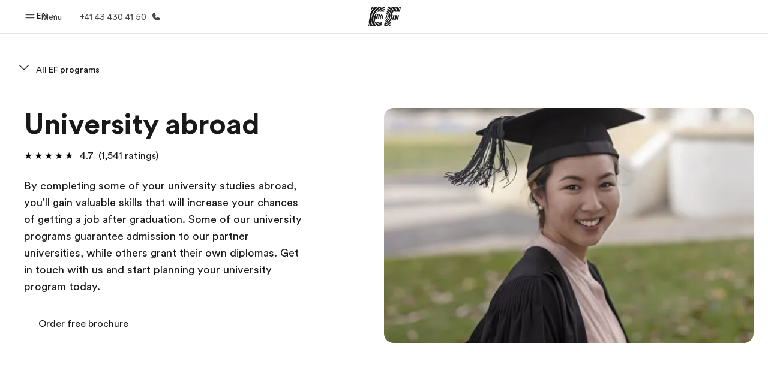

--- FILE ---
content_type: text/javascript
request_url: https://www.ef.com/assetscdn/cefcom-pg-nextjs/we/_next/static/chunks/pages/%5B...slug%5D-d35d53012f871ca6.js
body_size: 41625
content:
(self.webpackChunk_N_E=self.webpackChunk_N_E||[]).push([[203],{764:()=>{},1654:(e,t,a)=>{"use strict";a.d(t,{EM:()=>c,F9:()=>i,Hu:()=>s,N8:()=>h,R8:()=>o,Yc:()=>g,eJ:()=>u});var n=a(6333);a(3774);var r=a(1040),l=a(8359);a(9742);let s=e=>{let{component:t,verticalSpacing:a,overlaps:n}=e;return"-section-".concat(t," ").concat(Array.isArray(a)&&a.join(" ")," ").concat(n)},o=(e,t,a,n)=>{try{if(n&&-1===t.indexOf("label:"))return t;let r=n?t.replace("label:",""):t,l=e.find(e=>e.name&&e.name.toLowerCase()===r.toLowerCase());if(!l)return r;let s=null!==l.dimension_value&&void 0!==l.dimension_value&&""!==l.dimension_value?l.dimension_value:l.value;if(!s)return r;return a&&a.forEach(e=>{s=s.replace(e.placeholder,e.value)}),s}catch(e){return""}},i=e=>e&&"string"==typeof e?(e.replace("/",""),e.trim(),e):"",c=()=>!1,d={mx:"es",it:"it",es:"es",br:"pt-br",fr:"fr-fr",kr:"ko-kr",tr:"tr",co:"es",de:"de"},u=(e,t,a,r)=>{let{storyBlokApi:l,resolveFields:s}=a,o="cv=".concat((0,n.po)()),i=p.pg||"v1",c=d[null==t?void 0:t.toLowerCase()]||"en";return"".concat(l||"https://api.storyblok.com/".concat(i,"/cdn/"),"stories/").concat(t).concat(e)+"?token=".concat("uIuO3eSvhGUjrF0C5ePXMgtt")+"&version=".concat("production")+"&".concat(o)+"&resolve_relations=".concat(encodeURIComponent(s||""))+"&language=".concat(c)+("v2"===i?"&fallback_lang=false":"")},h=async(e,t,a,n)=>{try{var s,o;let i=u(e,t,a,n);(0,l.r)("Loading Storyblok page from => ".concat(i));let c=await r.A.get(i);if(!c||!c.data||!c.data.story)throw Error("No data for "+i);let d=Array.isArray(c.data.rels)?c.data.rels:Object.values(c.data.rels||{}),h=c.data.story;if((null==(s=h.content)?void 0:s.content)&&Array.isArray(h.content.content))for(let e of h.content.content){let s=null==e?void 0:e.inspirationTemplateReference;if(s){let i=d.find(e=>Array.isArray(s)?s.includes(e.uuid):s===e.uuid);if(i&&(e.rels=[i],i.translated_slugs&&Array.isArray(i.translated_slugs)&&i.translated_slugs.length>0)){let s=i.translated_slugs[0].path||i.translated_slugs[0].full_slug;if(s)try{let i=u("/".concat(s,"/"),t,a,n);(0,l.r)("Loading translated inspiration collage from => ".concat(i));let c=await r.A.get(i);(null==c||null==(o=c.data)?void 0:o.story)&&(e.relsTranslated=[c.data.story])}catch(e){(0,l.r)("Failed to load translated inspiration collage: ".concat(e))}}}if(e.destinations&&Array.isArray(e.destinations)){let t=e.destinations.map(e=>d.find(t=>t.uuid===e)).filter(Boolean);e.resolvedDestinations=t}if(e.banner&&Array.isArray(e.banner)||e.brochureBanner&&Array.isArray(e.brochureBanner)){let t=(e.banner||e.brochureBanner||[]).map(e=>d.find(t=>t.uuid===e)).filter(Boolean);e.resolvedBrochureBanners=t}Array.isArray(h.content.labelsCollection)&&(e.resolvedServiceLabels=h.content.labelsCollection.map(e=>d.find(t=>t.uuid===e)).filter(Boolean))}return{...h,endpoint:i}}catch(e){throw console.log(e),Error(e)}},g=(e,t,a)=>{try{if(!t)return"";let r=(0,n.gJ)(e,["content","text"],"");return a&&a.forEach(e=>{r=r.replace(e.placeholder,e.value)}),r}catch(e){return""}},p=function(e){let t={};return Object.entries(e).forEach(e=>{let[a,n]=e;n.forEach(e=>{t[e]=a})}),t}({v1:["pg","brochure"],v2:["funneling","epi"]})},1827:()=>{},1919:e=>{"use strict";e.exports=JSON.parse('{"nT":["choose-location"],"Jt":["choose-location"],"e8":"https://centralapi.ef.com/central-api/common/market/v2/getpages/"}')},2016:()=>{},2839:(e,t,a)=>{var n={"./cat":703,"./cat.js":703,"./cd":3878,"./cd.js":3878,"./chmod":6270,"./chmod.js":6270,"./common":9092,"./common.js":9092,"./cp":1954,"./cp.js":1954,"./dirs":5461,"./dirs.js":5461,"./echo":3636,"./echo.js":3636,"./error":1005,"./error.js":1005,"./exec":3136,"./exec-child":8099,"./exec-child.js":8099,"./exec.js":3136,"./find":3898,"./find.js":3898,"./grep":4801,"./grep.js":4801,"./head":5891,"./head.js":5891,"./ln":1283,"./ln.js":1283,"./ls":156,"./ls.js":156,"./mkdir":2420,"./mkdir.js":2420,"./mv":1958,"./mv.js":1958,"./popd":755,"./popd.js":755,"./pushd":1851,"./pushd.js":1851,"./pwd":2572,"./pwd.js":2572,"./rm":2860,"./rm.js":2860,"./sed":9923,"./sed.js":9923,"./set":8467,"./set.js":8467,"./sort":4037,"./sort.js":4037,"./tail":5651,"./tail.js":5651,"./tempdir":8574,"./tempdir.js":8574,"./test":8313,"./test.js":8313,"./to":3928,"./to.js":3928,"./toEnd":1477,"./toEnd.js":1477,"./touch":9732,"./touch.js":9732,"./uniq":4156,"./uniq.js":4156,"./which":4454,"./which.js":4454};function r(e){return a(l(e))}function l(e){if(!a.o(n,e)){var t=Error("Cannot find module '"+e+"'");throw t.code="MODULE_NOT_FOUND",t}return n[e]}r.keys=function(){return Object.keys(n)},r.resolve=l,e.exports=r,r.id=2839},2988:()=>{},4111:()=>{},4608:(e,t,a)=>{(window.__NEXT_P=window.__NEXT_P||[]).push(["/[...slug]",function(){return a(9616)}])},7589:()=>{},8347:e=>{"use strict";e.exports=JSON.parse('{"pg":{"dataSources":"image-dimensions|click-maps|country-language-mapping|country-sort-order-by-market|city-sort-order-by-territory|language-sort-order-by-market|duration-programs-mapping","resolveFields":"cefcom-ui-block-service-labels.labels,cefcom-ui-section-external-links.title,cefcom-ui-section-accordion.title,cefcom-ui-section-age-groups-programs.title,cefcom-ui-core-meta.canonicalUrl,cefcom-ui-section-drilldown-customized.title,cefcom-ui-section-drilldown.title,cefcom-ui-section-destination-carousel.title,cefcom-ui-section-why-study-with-ef.title,cefcom-ui-section-why-study-with-ef.feature","dataFilesNames":[{"name":"page","enabled":true,"type":"storyblok-page"},{"name":"header","enabled":true,"type":"globalnav","isShared":true},{"name":"footer","enabled":true,"type":"globalnav","isShared":true},{"name":"breadcrumbs","enabled":true,"type":"staticapi","nestedIn":"footer"},{"name":"changecountry","enabled":true,"type":"staticapi","nestedIn":"footer"},{"name":"meta","enabled":true,"type":"staticapi","nestedIn":"header"},{"name":"programcards-storyblok","enabled":true,"hasMarket":true,"alias":"programcards","hasSlug":true,"type":"datafile","customUrl":"https://centralapi.ef.com/central-api/pg/static/programcards/"},{"name":"page-storyblok","enabled":true,"hasMarket":true,"hasSlug":true,"alias":"pageConfig","type":"datafile"}],"vercelProjectId":"PROJECT_ID_PG","assetPrefix":"/assetscdn/cefcom-pg-vercel/","ctqa_Bucket":"DE"}}')},8359:(e,t,a)=>{"use strict";a.d(t,{r:()=>_,H0:()=>I,Cg:()=>U});var n=a(6333),r=a(1040),l=a(7515);a(3774),a(7589),a(9052),a(9356);var s=a(8347);a(6053);var o=a(1919),i=a(9742);s&&s.pg||(console.error("\n        \n------------------------------------------------------------\n        \n[CEFCOM ERROR]: No build config found for ".concat("pg",". \n        You might be trying to build a site that is not configured yet in this project. Ensure you spelled the correct SITENAME (").concat("pg",") within the env file.\n        \n------------------------------------------------------------")),i.exit(1));let{dataFilesNames:c,resolveFields:d,dataSources:u}=s.pg,{e8:h}=o,g="we".split("|")[0].toString().toLowerCase(),p=i.env.DELAY||2400;i.env.BUILD_FROM_SB_FOLDERS;let m=i.env.DATA_FILE_VERSION||"v3";u&&u.split("|"),i.env.DATA_LAYER_FILE_BEAUTIFY;let f=i.env["STORYBLOK_ACCESS_TOKEN_".concat("PG")],w=new Date().toISOString(),x=i.env.USE_CACHED_API?"":"cv=".concat(i.env.CACHE_VERSION||w),v=i.env.EXCLUDED_FOLDERS?i.env.EXCLUDED_FOLDERS:"*/shared-content/*,*/Design/*,*/demo/*,*/tag-topic/*,*/Archive/*",b="true"===i.env.USE_WWW_APIS,E=i.env.SB_VERSION||"v1",C="https://".concat(b?"www":"centralapi",".ef.com/central-api/gn/static");"".concat("https://api.storyblok.com/".concat(E,"/cdn"),"/stories/?token=").concat(f,"&per_page=").concat(100,"&excluding_slugs=").concat(v,"&language=").concat(g.toLowerCase(),"&").concat(x,"&resolve_relations=").concat(d||"","&starts_with=").concat(g.toLowerCase()),i.env.SKIP_PAGE_URLS&&i.env.SKIP_PAGE_URLS.split("|"),i.env.SKIP_BREADCRUMBS,i.env.SKIP_CHANGECOUNTRY,"true"===i.env.SKIP_METATAGS||i.env.INJECT_METATAGS,i.env.SKIP_TOGGLELINKS,i.env.SKIP_SEO_LINKS,i.cwd(),a(9742);let S=s.pg.isNotStoryblok,y=l(r.A.create(),{maxRequests:1,perMilliseconds:p});y.getMaxRPS();let _=(e,t,a,n)=>{t&&"red"===t?console.error(e):t&&"yellow"===t?console.warn(e):console.log(e),a&&console.log(JSON.stringify(a,null,2))},N=(e,t,a)=>{if(!e||!e.length)throw Error("Response not found");let r=e.find(e=>(0,n.gJ)(e,["config","headers","cefcom-request-name"],null)===t);if("page"===t){let a=e.filter(e=>-1!==(0,n.gJ)(e,["config","headers","cefcom-request-name"],null).indexOf("page_"));if(a&&a.length){let e=(0,n.gJ)(r,["data","stories"],[]);return a.forEach(t=>{let a=(0,n.gJ)(t,["data","stories"],[]);e=e.concat(a)}),r.data.stories=e,r}if(!r)throw Error("Response not found for ".concat(t));return r}if(!r)throw Error("Response not found for ".concat(t));return r},T=e=>{let{slug:t,mc:a}=e;try{let e=c;return e=e.filter(e=>{let{enabled:n,regex:r,name:l}=e;if(!n)return!1;if(!r)return!0;{let[e,n]=r.split(":"),s=n.replace(/^\/|\/$/g,""),o=new RegExp(s).test("SLUG"===e?t:a);return o?console.log("Regex ".concat(r," found for ").concat(l," and matched for ").concat(t,". So ").concat(l," will be fetched")):console.log("Regex ".concat(r," found for ").concat(l," but NOT matched for ").concat(t,". So ").concat(l," will NOT be fetched")),o}}),S||(e=e.filter(e=>{let{name:t}=e;return"page"!==t})),e}catch(e){throw(0,n.vF)(e,"Something went wrong getting the datafiles names => ${error.message}`e","REGEX","err"),Error("Something went wrong getting the datafiles names => ".concat(e.message))}},k=e=>{let{isShared:t}=e;return t&&!0||t&&!1},A=async e=>{let{slug:t,domain:a,mc:r}=e;try{let e=[];return T({slug:t,mc:r})||(0,n.vF)(t,"No datafiles found for ".concat(t," in the DATA_FILE_NAMES list"),"Datafiles","err"),T({slug:t,mc:r}).forEach(async a=>{let{name:n,enabled:l,type:s,hasMarket:o,hasSlug:i,customUrl:c,only:d,except:u,regex:h}=a,g=k(a),p=l,f=(e=>{let{datafileSettings:t,mc:a,slug:n}=e,{name:r,enabled:l,type:s,hasMarket:o,hasSlug:i,customUrl:c,only:d,except:u}=t,h=k(t),g="";return("datafile"===s||"storyblok-page"===s&&S)&&(g="".concat(C,"/datafile/v2/get/cefcom-").concat("pg","-site-").concat(r,"-api-").concat(m,".json/").concat(o?a+"/":"").concat(i&&!h?n:"","?").concat(x)),"globalnav"===s&&(g="".concat(C,"/global").concat(r,"/v2/get/").concat(a,"/").concat("pg").concat(n||"/","?").concat(x)),"staticapi"===s&&(g="".concat(C,"/").concat(r,"/v2/get/").concat(a,"/").concat("pg").concat(n||"/","?").concat(x)),c&&(console.log("customUrl",c.includes("centralapi.ef.com")),console.log("USE_WWW_APIS",b),(g="".concat(c).concat(!c.endsWith("/")?"/":"").concat(n.includes("funneling")?"".concat(o?a+"/":""):"".concat(o?a:"").concat(i?n:"","?").concat(x))).includes("centralapi.ef.com")&&b&&(console.log("Replacing centralapi.ef.com with www.ef.com"),console.log("endpoint",g=g.replace("centralapi.ef.com","".concat(b?"www":"centralapi",".ef.com"))))),g})({datafileSettings:a,mc:r,slug:t});(d&&!d.includes("pg")||u&&u.includes("pg"))&&(p=!1),g&&(p=!1),p?e.push({name:n,url:f,type:s}):_("Skip ".concat(n," \n This is probably either shared or not required this particolar site/mc/slug combination \n => ").concat(f),"yellow",a)}),e}catch(e){_("Something went wrong creating the datafiles requests => ".concat(e.message),"red")}},j=async e=>{let{responses:t,slug:a,mc:r}=e;try{let e={};return T({slug:a,mc:r}).forEach(r=>{let{name:l,enabled:s,key:o,alias:i,type:c,nestedIn:d}=r,u=k(r);if(s&&!u){let r=(0,n.gJ)(N(t,l,c),["data",l],null),s=(0,n.gJ)(N(t,l,c),["data",a],null),u=(0,n.gJ)(N(t,l,c),["data"],null);r&&(u=r),s&&(u=s);let h=i||(l.includes("-20")||l.includes("-v")?l.split("-")[0]:l),g=u&&u[o]?u[o]:u;d?e[d]={...e[d]||{},[h]:g}:e[h]=g}}),e}catch(e){console.error(e),_("Something went wrong creating teh response object. Check DATA_FILE_NAMES list => . ".concat(e.message),"green")}},R=async e=>{try{let t=await r.A.all(e.map(e=>{let{url:t,name:a,type:n}=e;return _("[FETCH][".concat(n.toUpperCase(),"] ").concat(a," ......\n=> ").concat(t,"\n.......\n")),y.get(t,{headers:{"cefcom-request-name":a,"cefcom-request-type":n}})}));if(!t)throw Error("No responses from all datafile fetching. Maybe one request failed please check the network");return t}catch(a){let t="Something went wrong fetching the datafiles => ".concat(a.message);if(a&&a.message){let r=(0,n.gJ)(a,["response","config"],null),l=r.headers["cefcom-request-name"],s=r.headers["cefcom-request-type"],o=r.url;r&&l&&s&&(t='Something went wrong fetching the data for the element below: \n        type: "'.concat(s,'" \n        name: "').concat(l,'" \n        url: => ').concat(o,"\n\n        Original error message: => ").concat(a.message,"\n        ")),e||(t="No requests found for the datafiles responses => ".concat(a.message)),_(t,"red")}throw Error(t)}},I=e=>{let{mc:t,slug:a,domain:n,datalayer:r,story:l,shared:o}=e;try{let e={...r,...o},i=a.split("/").filter(e=>e),c=i[0],d=i.pop()||i.pop();return e.mc=t,e.domain={...n.marketSetting},e.slug=a,e.sluglastsegment=d,e.slugfirstsegment=c,e.page={app:{...n.marketSetting},page:{...l}},e.storyurl=l&&l.endpoint?l.endpoint:null,s.pg.dataFilesNames.forEach(t=>{let{name:a,nestedIn:n}=t;n&&(e[n][a]=r[n][a])}),{...e}}catch(e){throw Error("Something went wrong assembling the central data from datalayer ".concat(t," ").concat(a," ").concat(e.message,". "))}},U=async e=>{let{slug:t,domain:a,mc:n}=e,r=await A({slug:t,domain:a,mc:n}),l=await R(r);return await j({responses:l,slug:t,mc:n})}},9616:(e,t,a)=>{"use strict";a.r(t),a.d(t,{__N_SSG:()=>t0,default:()=>t4,getCentralData:()=>t1});var n=a(7876),r=a(4232),l=a(8347),s=a(1654),o=a(6472),i=a(655),c=a(6475),d=a(6333),u=a(1919),h=a(9742);class g extends r.Component{render(){let{data:e,slug:t}=this.props,{header:a,footer:r,page:l}=e;(0,d.gJ)(a,["header","settings","headerType"],null);let g=(0,d.gJ)(a,["header","settings","hideStickyHeader"],!0),{nT:p,Jt:m}=u,f="true"===h.env.SKIP_HEADER||p.includes("pg"),w="true"===h.env.SKIP_FOOTER||m.includes("pg"),x=(0,d.gJ)(l,["app","marketCode"],"").toLowerCase(),v=(0,d.gJ)(l,["app","isRtlMarket"],!1),b="true"===(0,d.ph)("print-pdf"),E="mkt-".concat(x," ").concat(!1," ").concat(v?"rtl":""," ").concat(b?"print-pdf":""," page-slug-").concat((0,s.F9)(t));return(0,n.jsxs)("div",{className:E+" wrapper site-".concat("pg"),children:[(0,n.jsx)(c.r6,{}),(0,n.jsxs)("div",{children:[f?null:(0,n.jsx)(i.ZT,{data:a,withSticky:g,children:(0,n.jsx)(i.Vs,{data:a})}),(0,n.jsx)("main",{id:"layout","data-clickregion":"page",role:"main",children:this.props.children}),w?null:(0,n.jsx)(o.w,{data:r})]})]})}}var p=a(8412),m=a(8012),f=a(2647),w=a(8359);let x=e=>{let{content:t,centralData:a,dataSources:s,components:o,filePath:i,key:c}=e,{isNotStoryblok:d}=l.pg;if(d&&(t.component=t.component||"cefcom-ui-page-default"),!t||!o||!o[t.component]){let e="\n    [Component to render not found] Check this component: ".concat(i,'\n    ==============================================================\n    \n 1) Check the "components" mapping are defined and passed to getComponent function from the file ').concat(i,'.\n    \n 2) Check the "content" (which must be named "content" and not "blok" even if that is what SB returns) is passed to getComponent function from the file ').concat(i,'.\n    \n 3) Check the "content.component" rendering name/slug is actually matching those in the component mappings. \n    \n 4) Check the data is correct and well structured. Ensure you are calling the correct api if this is a storyblok site \n      (in fact check isNotStoryblok is set correctly in the build settings otherwise check the page datafile in Helios).\n      Check the { content, components } log below\n    ==============================================================\n    \n\n\n      ');throw(0,w.r)(e,"red",t,!0),console.log({content:t,components:o}),Error(e)}let u={blok:t,centralData:a,dataSources:s,key:c};return(0,n.jsx)(m.A,{content:t,children:r.createElement((0,f.A)(o[t.component],u),u)},c)};class v extends r.Component{render(){let{blok:e,blok:{content:t},centralData:a,dataSources:r}=this.props;return(0,n.jsx)("section",{className:"".concat((0,s.Hu)(e),"    py-[64px] lg:py-[128px]   section-default"),children:(0,n.jsx)(p.Ev,{children:t.map((e,t)=>(0,n.jsx)("div",{children:x({content:{...e},centralData:a,dataSources:r,components:tZ,filePath:"file:///opt/actions-runner/_work/cefcom-shared-actions-central/cefcom-shared-actions-central/src/global/common-components/sb/Sections/Section/index.tsx"})},t))})})}}var b=a(83);class E extends r.Component{render(){let{blok:{link:e,style:t}}=this.props;if(!e)return null;let{isExternal:a,linkLabel:r,isDisabled:l}=(0,d.gJ)(e,["[0]"],{}),s=(0,d.gJ)(e,["[0]","link"],"");return(0,n.jsx)(b.$,{href:!l&&s,rel:"noopener noreferrer",as:"a",mono:"light",target:a?"_blank":"_self",className:"bg-cefcom-tw-default inline-flex \n          items-center text-cefcom-tw-ink-black m-[0_10px_10px_0] \n          text-[14px] shadow-[0_2px_8px_0_rgba(25,25,25,0.2)] font-[400] \n          relative justify-center p-[12px_25px] h-[48px] leading-[1.6] z-[1]\n          rounded-[24px] border-[1px_solid_rgba(25,25,25,0.2)] no-underline  ".concat(t," ").concat(l&&"-disabled cefcom-icon -icon-disabled"),children:r})}}class C extends r.Component{render(){let{blok:{link:e,linkLabel:t,isExternal:a,isDisabled:r}}=this.props;return r||!e?null:(0,n.jsx)("a",{href:e,rel:"noopener noreferrer",onClick:e=>{r&&e.preventDefault()},target:a?"_blank":"_self",className:"table mb-[8px] font-[450] text-[16px] leading-[24px] underline  ".concat(r?"text-gray-400 cursor-not-allowed pointer-events-none":""),children:t})}}var S=a(165);class y extends r.Component{render(){let{blok:{content:e},centralData:t,dataSources:a}=this.props;return e?(0,n.jsx)(S.TW,{children:e.map((e,r)=>(0,n.jsx)("div",{children:x({content:{...e},centralData:t,dataSources:a,components:tZ,filePath:"file:///opt/actions-runner/_work/cefcom-shared-actions-central/cefcom-shared-actions-central/src/global/common-components/sb/Core/Row/index.tsx"})},r))}):null}}class _ extends r.Component{render(){let{blok:{content:e,width:t},centralData:a,dataSources:r}=this.props;return e?(0,n.jsx)(S.bn,{classNames:["-s-12 -l-".concat(t," -m-").concat(t)],children:e.map((e,t)=>(0,n.jsx)("div",{children:x({content:{...e},centralData:a,dataSources:r,components:tZ,filePath:"file:///opt/actions-runner/_work/cefcom-shared-actions-central/cefcom-shared-actions-central/src/global/common-components/sb/Core/Col/index.tsx"})},t))}):null}}var N=a(2625);class T extends r.Component{render(){let{blok:{text:e,title:t,titleStyle:a,titleSEOHeading:r,padding_bottom:l}}=this.props;return(0,n.jsxs)("div",{className:"block block-text ".concat(l),children:[(0,n.jsx)(N.$,{as:r||"h2",variant:"header2",className:"".concat(a),children:t}),(0,n.jsx)("div",{dangerouslySetInnerHTML:{__html:e}})]})}}class k extends r.Component{render(){let{blok:{link:e,style:t}}=this.props;if(!e)return null;let{isExternal:a,linkLabel:r,isDisabled:l}=(0,d.gJ)(e,["[0]"],{}),s=(0,d.gJ)(e,["[0]","link"],"");return(0,n.jsx)("a",{href:!l&&s,rel:"noopener noreferrer",target:a?"_blank":"_self",className:"cefcom-button ".concat(t," ").concat(l&&"-disabled cefcom-icon -icon-disabled"),children:r})}}class A extends r.Component{render(){let{blok:e,blok:{content:t},centralData:a,dataSources:r}=this.props,l="cefcom-ui-section-recent-jobs"===(0,d.gJ)(t,["0","component"]);return(0,n.jsx)("section",{className:"".concat((0,s.Hu)(e)," section-default"),children:(0,n.jsx)(p.Ev,{classNames:["".concat(l?"-collapse-mobile":"")],children:t.map((e,t)=>(0,n.jsx)("div",{children:x({content:{...e},centralData:a,dataSources:r,filePath:"file:///opt/actions-runner/_work/cefcom-shared-actions-central/cefcom-shared-actions-central/src/sites/pg/components/core/Section/index.tsx",components:tZ})},t))})})}}class j extends r.Component{render(){let{blok:{content:e},centralData:t,dataSources:a}=this.props;return e?(0,n.jsx)(p.TW,{children:e.map((e,r)=>(0,n.jsx)("div",{children:x({content:{...e},centralData:t,dataSources:a,filePath:"file:///opt/actions-runner/_work/cefcom-shared-actions-central/cefcom-shared-actions-central/src/sites/pg/components/core/Row/index.tsx",components:tZ})},r))}):null}}class R extends r.Component{render(){let{blok:{content:e,width:t},centralData:a,dataSources:r}=this.props;return e?(0,n.jsx)(p.bn,{classNames:["-s-12-tw -l-".concat(t,"-tw -m-").concat(t,"-tw")],children:e.map((e,t)=>(0,n.jsx)("div",{children:x({content:{...e},centralData:a,dataSources:r,filePath:"file:///opt/actions-runner/_work/cefcom-shared-actions-central/cefcom-shared-actions-central/src/sites/pg/components/core/Col/index.tsx",components:tZ})},t))}):null}}var I=a(6506);let U={rE:"1.0.0"},L=e=>{let{text:t,rewrittenPath:a}=e;return(0,n.jsx)("div",{"data-version":U.rE,dangerouslySetInnerHTML:{__html:((e,t)=>{try{let a="",n=new I.iX({onopentag(e,n){let r=n.href;r&&"a"===e&&!r.startsWith("http")&&(n.href="".concat(t?"/"+t:"").concat(r));let l=Object.keys(n).map(e=>"".concat(e,'="').concat(n[e],'"')).join(" ");a+="<".concat(e," ").concat(l,">")},ontext(e){a+=e},onclosetag(e){a+="</".concat(e,">")}});return n.write(e),n.end(),a}catch(t){return(0,d.vF)(t,"Something went wrong prefixing links ".concat(t.message),"PREFIX_LINKS","err"),e}})(t,a)}})};class D extends r.Component{render(){let{blok:{text:e,title:t,titleStyle:a,padding_bottom:r},centralData:l}=this.props,s=(0,d.gJ)(l,["page","app","rewritePath"]);return(0,n.jsxs)("div",{className:"block block-text ".concat(r),children:[(0,n.jsx)("span",{className:"cefcom-"+a,children:t}),(0,n.jsx)("div",{className:"cefcom-"+a,children:(0,n.jsx)(L,{text:e,rewrittenPath:s})})]})}}var P=a(9454);let O="age_group",F="splash_page",G="NO_SHOW",M="all_default",B="all_user-defined",J="TagTopic_TagAgeRange_TagWhen_TagDuration_TagFeature_TagLanguageLearned_TagPlatform_TagTerritory_TagCityState",W="splash_shown",K="splash_hidden",z="city-sort-order-by-territory",Z="country-sort-order-by-market",H="language-sort-order-by-market",V=function(){for(var e=arguments.length,t=Array(e),a=0;a<e;a++)t[a]=arguments[a];"true"===new URLSearchParams(window.location.search).get("debug")&&(0,d.vF)(...t)},q="no-filters",Y=e=>{try{return e[0].toLowerCase()+e.slice(1)}catch(e){V(e)}},X=function(e,t){let a=arguments.length>2&&void 0!==arguments[2]?arguments[2]:{};try{if(!t)return null;let n={title:$(a),items:[]},r=function(){var e,t;let a=arguments.length>0&&void 0!==arguments[0]?arguments[0]:[];if(!Array.isArray(a)||0===a.length)return{desktop:{filename:null},mobile:{filename:null}};let n=a[0],r=(null==(e=n.desktop)?void 0:e.filename)||null,l=(null==(t=n.mobile)?void 0:t.filename)||r||null;return{desktop:{filename:r},mobile:{filename:l}}};return e.customised.forEach(a=>{let{isFolderMarket:l,rewrittenPath:s}=e.domain,o="/"+a.full_slug.replace(new RegExp("^".concat(e.mc,"/?")),"".concat(1===l?s+"/":"")),{pageTitle:i,image:c,_uid:u}=(0,d.gJ)(a,["content","content","[0]"],{}),h=r(c);n.items.push({anchorText:i,anchorUrl:o,images:h,uuid:u}),n.items.sort((e,a)=>t.findIndex(t=>t===e.uuid)-t.findIndex(e=>e===a.uuid))}),{drilldowns:n,sortOrder:"auto"}}catch(e){return V(e,"Error retrieving Customised feature tags by UUID","CUSTOMIZED DRILLDOWN","err"),null}},$=e=>{try{return(0,d.gJ)(e,["content","text"],"")||$(e)}catch(t){V({error:t,title:e},"getTranslatedTitle","TRANSLATED title","err")}},Q=e=>!!e&&(et(e),"-_-"!==e.slice(-3)),ee=function(e,t){let a=arguments.length>2&&void 0!==arguments[2]?arguments[2]:{},n=arguments.length>3?arguments[3]:void 0;try{if(!t)return null;let r={title:$(a),items:[]},l=Object.values(e.drilldowns).find(e=>{let{featureTag:a}=e;return a===t}),s=e=>{if(!e)return"";let t=e.replace(/^\/|\/$/g,"").split("/"),a=t.findIndex(e=>"pg"===e);return -1===a?e.toLowerCase():"/"+t.slice(a).join("/").toLowerCase()},o=e.slug,i="/".concat(e.mc),c=o.startsWith(i)?o:"".concat(i).concat(o),u=s(o),h=s(c);l.pageUrls=l.pageUrls.filter(t=>{let{page:a}=t,n=a.pageUrl===(0,d.gJ)(e,["page","parentPageUrl"],""),r=s(a.pageUrl),l=a.pageUrl===o||a.pageUrl===c||r===u||r===h;return!n&&1===a.isActive&&!l}),l.pageUrls.forEach(e=>{let{page:t}=e,{carouselData:a,pageUrl:n,pageTags:s}=t||{},{tagTerritory:o,tagLanguageLearned:i,tagCityState:c,alterntiveTagLanguageLearned:d}=s,u={anchorText:a.drilldownCardTitle,anchorUrl:n,images:a.drilldownCardImages,tagTerritory:o,tagLanguageLearned:i,tagCityState:c,originalObject:l,alterntiveTagLanguageLearned:d,cityPickerPriceSymbol:a.cityPickerPriceSymbol,cityPickerPriceIndex:a.cityPickerPriceIndex,carouselDrilldownCardCaption:a.carouselDrilldownCardCaption};r.items.push(u)});let g=ea({selection:t,centralData:e,dataSources:n,noFilters:!1});if(!g)throw Error("Sort Order cannot be found. Selection: "+t);return r.isDestinationCarousel=Q(t),V([r,g],"DRILLDOWNS QUERY","SORT ORDER","success"),en({drilldowns:r,sortOrder:g})}catch(e){V(e,"Error retrieving feature tags by tag","DRILLDOWN","err")}},et=e=>{if(!e)return null;let t=J.split("_"),a=e.split("_"),n={};return t.forEach((e,t)=>{n[Y(e)]=a[t]}),n},ea=e=>{let{selection:t,centralData:a,dataSources:n,noFilters:r}=e;try{if(!t)return null;let e=J.split("_"),l=t.split("_"),s=[],o=null,i=null;l.forEach((e,r)=>{if("?"===e||"*"===e||-1!==e.indexOf("country:lan-"))switch(r){case 5:o=5,i=(s=n[H]).find(e=>e.name&&"default"===e.name.toLowerCase()),V(i,"SORT ORDER SELECTED","".concat(H," "),"info");break;case 7:o=7;let l=(s=n[Z]).find(e=>e.name&&e.name.toLowerCase()===a.mc.toLowerCase()),c=s.find(e=>e.name&&"default"===e.name.toLowerCase());i=l||c,V(i,"SORT ORDER SELECTED","".concat(Z," "),"info");break;case 8:o=8,s=n[z];let d=et(t).tagTerritory.toLowerCase();V(s,"SORT ORDER SELECTED","tagTerritory ".concat(d," ").concat(z," "),"info"),(i=s.find(e=>e.name&&e.name.toLowerCase()===d))||(i=s.find(e=>e.name&&e.name.toLowerCase()===a.mc.toLowerCase()||e.name&&"default"===e.name.toLowerCase()),V(i,"USE DEFAULT SORT ORDER","tagTerritory ".concat(d," not found using default value ").concat(z," "),"warn"));break;default:i=(s=n[H]).find(e=>e.name&&e.name.toLowerCase()===a.mc.toLowerCase()||e.name&&"default"===e.name.toLowerCase())}});let c=Y(e[o]);if((!s||!i)&&(V(n,"sort order not found ".concat(c),"SORT ORDER","alert"),!r))return null;return{specialCharIndex:o,sortBy:c,order:i.value}}catch(e){return V(e,"Error while sorting drilldowns","DRILLDOWNS"),null}},en=e=>{try{let{drilldowns:t,sortOrder:a}=e,n=t.items.sort((e,n)=>{let{order:r,sortBy:l}=a,s=r.toLowerCase().split("|"),o=s.indexOf(e[l].toLowerCase()),i=s.indexOf(n[l].toLowerCase());return -1===o&&(t.items[t.items.indexOf(e)]["not-in-sort-order"]=!0),-1===i&&(t.items[t.items.indexOf(n)]["not-in-sort-order"]=!0),o-i}),r=t.items.filter(e=>e["not-in-sort-order"]);return r&&r.length&&r.forEach(e=>{let t=n.findIndex(t=>t.anchorUrl===e.anchorUrl);n.push(n.splice(t,1)[0])}),e.drilldowns.items=n,e}catch(t){V({item:e,error:t},"Error trying to sort the drilldowns","DRILLDOWNS SORTING","err")}},er=function(e,t){let a=arguments.length>2&&void 0!==arguments[2]?arguments[2]:{},n=arguments.length>3?arguments[3]:void 0,r=arguments.length>4?arguments[4]:void 0;try{if(!t)return null;let l=(0,d.gJ)(ee(e,t[0],a,n),["drilldowns","items"],null),s=(0,d.gJ)(ee(e,t[1],a,n),["drilldowns","items"],null);V(r,"FILTER SELECTION","","info"),V(l,"DESTINATION CAROUSEL TABS","","info"),V(s,"DESTINATION CAROUSEL CARDS","","info");let o=!1;l&&l.length&&"hide-filter"!==r||(o=!0,l=[{}]);let i=[],c=l.map(t=>{let a="regionsSortOrder"===r?"tagTerritory":"tagLanguageLearned",n=o?q:t[a],l=t&&t.originalObject&&t.originalObject.pageUrls?t.originalObject.pageUrls.find(e=>t.anchorUrl===(0,d.gJ)(e,["page","pageUrl"],"")):{},c=(0,d.gJ)(t,["page","pageUrl"],""),u=(0,d.gJ)(l,["page","carouselData","filterCTAAnchorText"],""),h=(0,d.gJ)(l,["page","carouselData","carouselDrilldownCardCaption"],""),g=(0,d.gJ)(e,["pageConfig","page","carouselData","carouselDrilldownCardCaption"],"");return{destinations:s.filter(e=>!!o||n===e["regionsSortOrder"===r?"tagTerritory":"alterntiveTagLanguageLearned"]).map(e=>{let t=e.originalObject.pageUrls.find(t=>e.anchorUrl===(0,d.gJ)(t,["page","pageUrl"],"")),a=(0,d.gJ)(t,["page","carouselData","carouselDrilldownCardCaption"],""),n=(0,d.gJ)(t,["page","carouselData","carouselDrilldownCardImages"],""),r=(0,d.gJ)(t,["page","carouselData","drilldownCardTitle"],""),l=(0,d.gJ)(t,["page","pageUrl"],"");return i.push(l),{title:a,subTitle:g,url:l,images:n,altTextImage:r}}),slug:n,anchorUrl:c,anchorText:u,title:h,noFilters:o}}),u=ea({selection:t[0],centralData:e,dataSources:n,noFilters:o});if(!u&&!o)throw V([u,t],"Sort Order cannot be found. Selection: "+t[0],"EXTERNAL LINKS","err"),Error("Sort Order cannot be found. Selection: "+t[0]);let h=o?q:c[0].slug;return{drilldowns:{isDestinationCarousel:Q(t[1]),noFilters:o,title:$(a),items:c,defaultLang:h},sortOrder:u}}catch(e){V(e,"Error assembling Destination","EXTERNAL LINKS","err")}},el=["LSJ","IA","LY","ILS","BC","LOC","HULT","ETOWN"],es=e=>{try{return"string"!=typeof e?[]:e.split(",").map(e=>e.trim()).filter(e=>e)}catch(e){return[]}},eo=e=>{try{if(!e||!e.programCodes||"string"!=typeof e.programCodes)return"";let t=String(e.programCodes).trim();return"".concat((e=>{let t=es(e);return Array.isArray(t)?t.length:0})(t),":").concat((e=>"string"==typeof e?e.toLowerCase():"")(t))}catch(e){return""}},ei=function(e){let t=arguments.length>1&&void 0!==arguments[1]?arguments[1]:M;try{return e.find(e=>{if(e&&e.code){let a=t===M||t===B?"All":t;return e.code.toUpperCase()===String(a).trim().toUpperCase()}})}catch(e){console.error(e.message)}},ec=function(e){let t=arguments.length>1&&void 0!==arguments[1]?arguments[1]:el,a=[];return t.forEach(t=>{e.filter(e=>e.programCode.toUpperCase()===t.toUpperCase()).forEach(e=>a.push(e))}),e.forEach(e=>{t.find(t=>t.toUpperCase()===e.programCode.toUpperCase())||a.push(e)}),a},ed=function(e,t){let a=arguments.length>2&&void 0!==arguments[2]?arguments[2]:M;try{var n;let r,l=a;(l===M||l===B)&&(l="all");let s=(n=l,(r=ei(t,n))&&"string"==typeof r.programCodes?es(r.programCodes.toUpperCase()):[M]),o=t.find(e=>e.code&&"ALL"===e.code.toUpperCase()),i=el;if(o&&o.programCodes&&es(o.programCodes)&&(i=es(o.programCodes)),l&&l.toUpperCase&&"ALL"===l.toUpperCase()||1===s.length&&"all"===s[0])return ec(e,i);let c=e.filter(e=>s.includes(e.programCode));return ec(c,s)}catch(t){return(0,d.vF)(t,"getFilteredProgramsCards","getFilteredProgramsCards","err"),e}},eu=!1,eh=null,eg=()=>"true"===new URLSearchParams(window.location.search).get("debug"),ep=()=>"onview"===new URLSearchParams(window.location.search).get("debug"),em=function(e,t){let a=arguments.length>2&&void 0!==arguments[2]&&arguments[2];return function(){for(var n=arguments.length,r=Array(n),l=0;l<n;l++)r[l]=arguments[l];let s=a&&!eh;eh&&clearTimeout(eh),eh=setTimeout(()=>{eh=null,a||e(...r)},t),s&&e(...r)}},ef=em((e,t)=>{ep()&&console.log(e,t||"")},300);em((e,t)=>{eg()&&console.log(e,t||"")},300);let ew=()=>{eg();let e=ep();try{var t,a,n,r;e&&ef("[DEBUG ONVIEW] \uD83D\uDD04 refreshClickMaps() called",{clickMapsInitialized:eu,timestamp:new Date().toISOString(),environment:"production",callStack:null==(t=Error().stack)?void 0:t.split("\n").slice(2,5).join("\n")});let l=window.EFClickMapClickmapDatasource;if(!l){e&&ef("[DEBUG ONVIEW] ⚠️  No datasource available, cannot refresh clickmaps");return}if(window&&window.EFClickMapActivator&&"function"==typeof window.EFClickMapActivator.init)if(ex((0,d.gJ)(l,["datasource","click-maps"],null),l),e&&ef("[DEBUG ONVIEW] \uD83D\uDDFA️  ClickMap regions updated"),eu)e&&ef("[DEBUG ONVIEW] ⏭️  Skipping ClickMap init (already initialized)");else{if(e&&console.log("[DEBUG ONVIEW] \uD83D\uDE80 Initializing ClickMap activator (FIRST TIME)"),window.EFClickMapActivator.init(),eu=!0,e){console.log("[DEBUG ONVIEW] ✅ ClickMap activator initialized successfully");let e=document.querySelectorAll("[data-clicksubregion]");if(console.log("[DEBUG ONVIEW] \uD83D\uDCCD Found trackable elements:",e.length),e.length>0&&console.log("[DEBUG ONVIEW] \uD83D\uDCCD Trackable regions:",Array.from(e).map(e=>({region:e.getAttribute("data-clicksubregion"),id:e.id||"(no id)",visible:e.getBoundingClientRect().top<window.innerHeight,element:e}))),window.dataLayer){let e=window.dataLayer.push;window.dataLayer.push=function(){for(var t=arguments.length,a=Array(t),n=0;n<t;n++)a[n]=arguments[n];let r=a[0];return r&&"object"==typeof r&&"onview"===r.event&&console.log("[DEBUG ONVIEW] \uD83D\uDC41️  ONVIEW EVENT FIRED:",{timestamp:new Date().toISOString(),region:r.clickSubRegion||r.region||"unknown",eventData:r}),e.apply(this,a)},console.log("[DEBUG ONVIEW] \uD83D\uDD0C Monitoring dataLayer for onview events")}document.addEventListener("onview",e=>{console.log("[DEBUG ONVIEW] \uD83D\uDC41️  Custom ONVIEW event:",{timestamp:new Date().toISOString(),detail:e.detail})})}window.addEventListener("beforeunload",()=>{e&&console.log("[DEBUG ONVIEW] \uD83D\uDD04 Page unloading, resetting clickMapsInitialized flag"),eu=!1},{once:!0})}else e&&ef("[DEBUG ONVIEW] ⚠️  EFClickMapActivator not available",{hasWindow:!!window,hasActivator:!!(null==(a=window)?void 0:a.EFClickMapActivator),hasInitFunction:"function"==typeof(null==(r=window)||null==(n=r.EFClickMapActivator)?void 0:n.init)})}catch(t){console.error("[CLICKMAP] refresh failed"+t.message),e&&console.error("[DEBUG ONVIEW] ❌ Error in refreshClickMaps:",t)}},ex=(e,t)=>{try{if(void 0===window.EFClickMapActivator||"function"!=typeof window.EFClickMapActivator.init||!e)return console.error("[CLICKMAPS] Either clickmaps are not found or window.EFClickMapActivator is undefined",{clickmaps:e,data:t}),{};let a=(e,t)=>{try{return e.split(".").reduce((e,t)=>e?e[t]:null,t)}catch(e){return console.error("Error retrieving dynamic value:",e),null}};e.forEach((e,n)=>{let{name:r,value:l}=e,s=document.querySelectorAll(r);s&&s.length&&s.forEach(e=>{let n=l.match(/(data-\w+)="([^"]*)"/),r=l.match(/(data-\w+)=\{([^}]+)\}/);if(n){let t=n[1],a=n[2];e.setAttribute(t,a)}else if(r){let n=r[1],l=r[2].trim(),o=l.match(/FIND\[(.*?):"(.*?)"\]\.(.*)/);if(o){let[,r,s,i]=o,c=l.split(".FIND[")[0],d=a(c,t);if(Array.isArray(d)){let t=d.find(e=>e[r]===s);if(t&&i){let a=i.split("."),l=t;a.forEach(e=>{l&&void 0!==l[e]?l=l[e]:(l=void 0,console.error("Key ".concat(e," not found in the nested structure")))}),void 0!==l?e.setAttribute(n,l):console.error("Property ".concat(i," not found in the matching item ").concat(r,": ").concat(s))}else console.error("No matching item found for ".concat(r,": ").concat(s," in ").concat(c))}else console.error("Base key ".concat(c," does not point to an array"))}else if(l.includes(".ALL.")){let e=l.match(/(.*)\.ALL\.(.*)/);if(e){let[r,l]=[e[1],e[2]],o=a(r,t);Array.isArray(o)&&o.forEach((e,t)=>{void 0!==e[l]&&s[t]&&s[t].setAttribute(n,e[l])})}}else if(l.includes(".HREF.")){let r=l.match(/(.*)\.HREF\.(.*)/);if(r){let[l,s]=[r[1],r[2]],o=(e.getAttribute("href")||"").match(/\/pg\/(.*)/);if(o&&o[0]){let r=o[0],i="".concat(l,".").concat(r,".").concat(s),c=a(i,t);c?e.setAttribute(n,c):console.error("No matching entry in pageConfig for key: ".concat(i))}}}else{let r=a(l,t);r?e.setAttribute(n,r):console.error("Could not resolve dynamic ".concat(n," for key: ").concat(l))}}else e.dataset.clicksubregion=l})});let n=setTimeout(()=>{EFClickMapActivator.init(),clearTimeout(n)},200)}catch(e){console.error("Error in addClickMapRegions:",e)}},ev=()=>"true"===(0,d.ph)("livepreview"),eb=e=>{try{if(!e||(0,d.gJ)(e[0],["hideDestinationCta"]))return!0;let t=!1;return e.filter(e=>{let{component:t}=e;return"cefcom-ui-section-drilldown"===t||"cefcom-ui-section-destination-carousel"===t}).forEach(e=>{let a=e.featureTag2?e.featureTag2:e.featureTag;Q(a)&&(t=!0)}),!t}catch(e){return(0,d.vF)(e,"[HIDE CTA]",e.message,"err"),!1}},eE=e=>{try{let t=new CustomEvent("INIT_PAGE",{detail:{payload:e}});document.dispatchEvent(t)}catch(e){(0,d.vF)(e,e.message,"INIT_PAGE","err")}},eC=(e,t,a)=>{try{t.setGlobalState({ageGroupFilter:e});let a=new CustomEvent("SELECT_AGE_GROUP",{detail:{payload:e}});document.dispatchEvent(a)}catch(e){(0,d.vF)(e,e.message,"SELECT_AGE_GROUP","err")}},eS=(e,t)=>{try{t.setGlobalState({paidSearchNoShow:e});let a=new CustomEvent("PAID_SEARCH_QUERY_FOUND",{detail:{payload:e}});document.dispatchEvent(a)}catch(e){(0,d.vF)(e,e.message,"PAID_SEARCH_QUERY_FOUND","err")}},ey=e=>(0,d.gJ)(e,["data","centralData","programcards","ageGroupCategories"],[]),e_=e=>(0,d.gJ)(e,["data","centralData","programcards","availableProgramCards"],[]),eN=e=>(0,d.gJ)(e,["paidSearchNoShow"],null),eT=e=>(0,d.gJ)(e,["ageGroupFilter"],M),ek=e=>{let t=ey(e),a=eN(e);return(e_(e),a&&a.length)?((e,t)=>e&&e.length?t&&t.length?e.filter(a=>{try{if(!a||!a.programCodes||"string"!=typeof a.programCodes)throw Error("agegroupCategories.programCodes is not a string");return!a.programCodes.split(",").every(e=>t.includes(e))}catch(t){return console.error("[AGE GROUP FILTER] Something went wrong with paid serach no show query"+t.message),e}}):e:[])(t,a):t},eA=(e,t)=>{localStorage.setItem(e,t),e===F&&t===W&&localStorage.setItem("".concat(F,"_ts"),Date.now().toString())},ej=(e,t)=>{let a=t.globalState,n=e.detail.payload,r=e.type,l="splash_hidden"===localStorage.getItem(F),s=(0,d.Vf)("code"),o=(0,d.gJ)(a,["data","centralData","programcards","ageGroupCategories"],[]),i=localStorage.getItem(O),c=function(e,a){let n=arguments.length>2&&void 0!==arguments[2]?arguments[2]:null,r=localStorage.getItem(F),l=n||i,c=()=>{r!==K&&eA(F,K)};if(r===W&&"INIT_PAGE"===e){let e=localStorage.getItem("".concat(F,"_ts"));if((e?Date.now()-parseInt(e):1/0)>1e3)return c(),i&&"none"!==i||eC(M,t,"SPLASH_PREVIOUSLY_SHOWN"),t.setGlobalState({splashPage:localStorage.getItem(F)}),!1}s||l&&"none"!==l?c():(!r&&r!==W&&o&&o.length>2&&eA(F,W),r===W&&l&&"none"!==l&&c()),t.setGlobalState({splashPage:localStorage.getItem(F)})};if(!s||"none"!==s.toLowerCase()||(eA(O,"none"),eA(F,W),"SELECT_AGE_GROUP"===r)){if("INIT_PAGE"===r&&!1!==c("INIT_PAGE",e)&&i&&eC(i,t,"INIT_PAGE"),"SELECT_AGE_GROUP"===r&&(c("SELECT_AGE_GROUP",e,n),window&&!l&&window.scrollTo(0,0),i!==n))return void eA(O,n);if("CHECK_PAID_SEARCH_COOKIE"===r){let e=P.A.get(G),r=(0,d.ph)("noshow"),l=(e=>{try{let t=(0,d.gJ)(e,["data","centralData","slug"],null);return"/pg/"===t}catch(e){return(0,d.vF)(e,"SHOW_SPLASH","isSiteRootSelector","err"),!1}})(a),s=e=>{-1===ek(a).findIndex(t=>!!t&&!!t.code&&!!e&&t.code.toLowerCase()===e.toLowerCase())&&"none"!==e&&e!==B&&eC(M,t,"CHECK_PAID_SEARCH_COOKIE")};if(!l&&!r&&e&&""!==e){eS(n=e.split(","),t),s(a.ageGroupFilter);return}if(r&&""!==r){eS(n=r.toUpperCase().split(","),t),s(a.ageGroupFilter);return}l&&(P.A.remove(G),eS(n=[],t),s(a.ageGroupFilter));return}if("CHECK_AGE_GROUP_COOKIE"===r)if(s&&""!==s){if("all"===s.toLowerCase()&&(s=M),!["mid","high","uni","prof","ele","corp","sen","none",M,B].includes(s.toLowerCase())){n="none",eA(F,K),eA(O,n),eC(M,t,"CHECK_AGE_GROUP_COOKIE_!validCodes.includes(urlCode.toLowerCase()");return}n=s,eA(F,K),eA(O,n),eC(n,t,"CHECK_AGE_GROUP_COOKI")}else if(o&&o.length<=2){n=o.length?o[1].code:null,eA(F,K),eA(O,n),eC(n,t,"CHECK_AGE_GROUP_COOKIE___ageGroupCategories<2");return}else if(i&&""!==i){let e=!1;if(Array.isArray(o)&&o.length)o.map(function(t){t.code.toLowerCase()===i.toLowerCase()&&(e=!0),i.toLowerCase()===B.toLowerCase()&&(e=!0)});else throw Error("ageGroupCategories is not an array or it is empty");e?eC(n=i,t,"CHECK_AGE_GROUP_COOKIE___ageGroupExist"):"none"!==i&&eC(n=M,t,"CHECK_AGE_GROUP_COOKIE___else_ageGroupExist")}else eC("none",t,"CHECK_AGE_GROUP_COOKIE___ELSEFALLBACK")}};var eR=a(4270);let eI=function(){let[e,t]=(0,r.useState)(!1);return(0,r.useEffect)(()=>{"onview"===new URLSearchParams(window.location.search).get("debug")&&console.log("[DEBUG ONVIEW] \uD83D\uDCA7 useHydrated: Hydration detected!",{timestamp:new Date().toISOString(),beforeHydration:!1}),t(!0)},[]),e||"onview"===new URLSearchParams(window.location.search).get("debug")&&console.log("[DEBUG ONVIEW] \uD83D\uDCA7 useHydrated: Server-side render detected",{timestamp:new Date().toISOString(),beforeHydration:!0}),e},eU=e=>{let{blok:t,blok:{content:a},centralData:l,dataSources:s,pageTemplateId:o,classNames:i}=e,[c,u]=(0,r.useState)(()=>({data:{...e},ageGroupFilter:"none",paidSearchNoShow:null,splashPage:null})),h=eI(),g=r.useMemo(()=>"onview"===new URLSearchParams(window.location.search).get("debug"),[]);g&&console.log("[DEBUG ONVIEW] \uD83C\uDFA8 PageTemplate RENDER",{timestamp:new Date().toISOString(),note:"React StrictMode in development may cause multiple renders - this is normal in dev mode"}),(0,r.useLayoutEffect)(()=>{if(g&&console.log("[DEBUG ONVIEW] \uD83C\uDF10 Setting window globals in useLayoutEffect",{hasCentralData:!!l,timestamp:new Date().toISOString()}),l){if(window.EFClickMapClickmapDatasource=l,window.EFClickMapRefreshSubRegions=ew,g){var e,t;console.log("[DEBUG ONVIEW] \uD83C\uDF10 Window globals set successfully",{hasClickmapDatasource:!!window.EFClickMapClickmapDatasource,hasRefreshFunction:"function"==typeof window.EFClickMapRefreshSubRegions,datasourceHasClickmaps:!!(null==(t=window.EFClickMapClickmapDatasource)||null==(e=t.datasource)?void 0:e["click-maps"])})}}else g&&console.warn("[DEBUG ONVIEW] ⚠️  No centralData available, skipping window global setup")},[l,g]);let p=(0,r.useCallback)(e=>{u(t=>{let a="function"==typeof e?e(t):e;return{...t,...a}})},[]);(0,r.useEffect)(()=>{if(h&&1){let e=localStorage.getItem("splash_page");null!==e&&e!==c.splashPage&&(u(t=>({...t,splashPage:e})),g&&console.log("[DEBUG ONVIEW] \uD83D\uDCBE Restored splashPage from localStorage:",e))}},[h,g]),(0,r.useEffect)(()=>{if(g&&console.log("[DEBUG ONVIEW] \uD83C\uDFAF PageTemplate useEffect called",{isHydrated:h,timestamp:new Date().toISOString(),renderCount:"Effect triggered",hasWindowGlobals:!!window.EFClickMapClickmapDatasource}),!h){g&&console.log("[DEBUG ONVIEW] ⏸️  Waiting for hydration to complete...");return}if(!window.EFClickMapClickmapDatasource){let t=(0,d.gJ)(e,["centralData"],null);if(t)window.EFClickMapClickmapDatasource=t,window.EFClickMapRefreshSubRegions=ew,g&&console.log("[DEBUG ONVIEW] \uD83D\uDD27 Window globals were missing, set them now before initialization");else{g&&console.error("[DEBUG ONVIEW] ❌ Cannot initialize - no centralData available!");return}}g&&console.log("[DEBUG ONVIEW] \uD83D\uDE80 Hydration complete! Starting initialization...",{hasWindowGlobals:!!window.EFClickMapClickmapDatasource});try{g&&console.log("[DEBUG ONVIEW] \uD83D\uDCE1 Step 1: Setting up event listeners"),(e=>{let t=document;t.addEventListener("SELECT_AGE_GROUP",t=>ej(t,e),!1),t.addEventListener("CHECK_PAID_SEARCH_COOKIE",t=>ej(t,e),!1),t.addEventListener("CHECK_AGE_GROUP_COOKIE",t=>ej(t,e),!1),t.addEventListener("INIT_PAGE",t=>ej(t,e),!1)})({globalState:c,globalProps:e,setGlobalState:p}),g&&console.log("[DEBUG ONVIEW] \uD83D\uDCC4 Step 2: Initializing page"),eE(c),g&&console.log("[DEBUG ONVIEW] \uD83E\uDDEA Step 3: Setting up A/B testing"),(e=>{try{window.cefcomSetStateFromExternal=(t,a,n,r)=>{function l(e,t,a){let s=t.shift();return!!e&&!!s&&(0===t.length?(!n||e[n]===r)&&(e[s]=a,!0):l(e[s],t,a))}let{ageGroupFilter:s}=e.state,o=s||!s,i={...e.state.data},c=t.split(".");if(t.startsWith("programcards.")){let e=c[1];!function(e,t,n){var r;let s=null==(r=t.programcards)?void 0:r[e];if(s&&Array.isArray(s)){for(let e of s)if(l(e,[...n],a))break}}(e,i,c.slice(2))}else t.startsWith("pageConfig."),l(i,c,a);e.setState(e=>({data:{...e.data,isAgeGroupPageVisitedCheck:o,...i}}),()=>{eE(e.state)})}}catch(e){}})({setState:p,state:c,props:e}),g&&console.log("[DEBUG ONVIEW] ⬆️  Step 4: Scrolling to top"),(()=>{try{if("scrollRestoration"in history){history.scrollRestoration="manual";let e=setTimeout(()=>{window.scrollTo(0,0),clearTimeout(e)},0)}}catch(e){}})(),g&&console.log("[DEBUG ONVIEW] \uD83D\uDDFA️  Step 5: Initializing ClickMap tracking"),ew(),g&&console.log("[DEBUG ONVIEW] \uD83C\uDF6A Step 6: Checking age group cookie"),(()=>{try{let e=new CustomEvent("CHECK_AGE_GROUP_COOKIE",{detail:{payload:"test"}});document.dispatchEvent(e)}catch(e){(0,d.vF)(e,e.message,"CHECK_AGE_GROUP_COOKIE","err")}})(),g&&console.log("[DEBUG ONVIEW] \uD83D\uDD0D Step 7: Checking paid search cookie"),(()=>{try{let e=new CustomEvent("CHECK_PAID_SEARCH_COOKIE",{detail:{payload:null}});document.dispatchEvent(e)}catch(e){(0,d.vF)(e,e.message,"CHECK_PAID_SEARCH_COOKIE","err")}})(),g&&console.log("[DEBUG ONVIEW] ✅ All initialization steps completed successfully")}catch(e){console.error("[PageTemplate] Initialization error:",e)}return()=>{try{delete window.EFClickMapClickmapDatasource,delete window.EFClickMapRefreshSubRegions}catch(e){console.error("[PageTemplate] Cleanup error:",e)}}},[h]);let m=(0,d.gJ)(t,["serviceLabels","[0]","labels"],null);return a&&a.length?(0,n.jsx)(eR.A.Provider,{value:{globalState:c,globalProps:e,setGlobalState:p},children:(0,n.jsx)("div",{id:o||"template-page",className:i,children:a.map((e,t)=>(0,n.jsx)(r.Fragment,{children:x({content:{...e,serviceLabels:m},centralData:l,dataSources:s,filePath:"file:///opt/actions-runner/_work/cefcom-shared-actions-central/cefcom-shared-actions-central/src/sites/pg/components/pages/PageTemplate/index.tsx",components:tZ,key:t})},t))})}):null};class eL extends r.Component{render(){return(0,n.jsx)(eU,{...this.props,pageTemplateId:"template-page-default",classNames:["rootpage topic-page"]})}}class eD extends r.Component{render(){return(0,n.jsx)(eU,{...this.props,pageTemplateId:"template-page-root",classNames:["rootpage"]})}}class eP extends r.Component{render(){return(0,n.jsx)(eU,{...this.props,pageTemplateId:"template-page-topic",classNames:["rootpage topic-page"]})}}let eO=e=>{let{visibleIntroText:t,readMore:a,readLess:l,centralData:s}=e,[o,i]=(0,r.useState)(!1),[c,u]=(0,r.useState)(0),h=(0,r.useRef)(null);(0,r.useEffect)(()=>{let e=h.current,t=e&&parseInt(getComputedStyle(e).lineHeight),a=e&&e.clientHeight,n=a&&t&&Math.round(a/t);n&&u(n)},[t]);let g=c>8&&!(0,d.Fr)(),p=c>7&&(0,d.Fr)(),m=(0,d.gJ)(s,["page","app","rewrittenPath"]);return(0,n.jsxs)(n.Fragment,{children:[(0,n.jsx)("div",{ref:h,style:{display:"-webkit-box",WebkitLineClamp:o?"unset":g||p?6:"unset",WebkitBoxOrient:"vertical",overflow:"hidden"},className:o?"show-more":"show-less",dangerouslySetInnerHTML:{__html:(0,d.YQ)(t,m)}}),(g||p)&&(0,n.jsx)("a",{href:"",onClick:e=>{e.preventDefault(),e.stopPropagation(),i(!o)},className:"intro-text__toggle -topic-page-read-more ".concat(o?"-expanded ":""),children:o?l:a})]})},eF=e=>{let{visibleIntroText:t,readMore:a,readLess:r,centralData:l,isPGHomePage:s}=e,o=(0,d.gJ)(l,["page","app","rewrittenPath"]);return t||a||r?(0,n.jsx)("div",{id:"intro-text",className:"intro-text [&]:px-0 [&]:md:px-6",children:(0,n.jsx)("div",{className:"intro-text__main text-center",children:s?(0,n.jsx)(L,{text:t,rewrittenPath:o}):(0,n.jsx)(eO,{visibleIntroText:t,readMore:a,readLess:r,centralData:l})})}):null};var eG=a(2746),eM=a(6803),eB=a(9681);class eJ extends r.Component{componentDidMount(){this.cacheElements(),window.addEventListener("scroll",this.handleScroll,{passive:!0})}componentWillUnmount(){window.removeEventListener("scroll",this.handleScroll),this.scrollTimeout&&window.cancelAnimationFrame(this.scrollTimeout)}render(){let{domain:e,freeBrochure:t,title:a}=this.props,r="https://";return(0,n.jsx)("div",{className:"relative",children:(0,n.jsx)("section",{className:"rendering__sticky-header",children:(0,d.Fr)()?(0,n.jsx)("div",{className:"sticky-header__wrapper",children:(0,n.jsxs)(eM.e,{align:"center",children:[(0,n.jsx)(b.$,{as:"a",mono:"dark",variant:"secondary",className:"ef-button -mobile-padding",href:e?"".concat(r).concat(e,"/cp/brochure/"):"/cp/brochure/",children:t}),(0,n.jsx)(b.$,{"aria-label":"cta",as:"button","data-testid":"button",mono:"dark",onClick:d.eG,onPress:d.eG,shape:"round",size:"regular",id:"scroll-top-btn",variant:"secondary",children:(0,n.jsx)(eB.K,{weight:"bold"})})]})}):(0,n.jsxs)("div",{className:"sticky-header__wrapper",children:[(0,n.jsx)("p",{className:"hidden l:block text-[18px] font-bold",children:a}),(0,n.jsx)(b.$,{as:"a",mono:"dark",variant:"secondary",size:"small",className:"ef-button",href:e?"".concat(r).concat(e,"/cp/brochure/"):"/cp/brochure/",children:t})]})})})}constructor(...e){super(...e),this.cachedElements=null,this.thresholdHeight=0,this.scrollTimeout=null,this.isThrottling=!1,this.cacheElements=()=>{if(this.cachedElements={header:document.querySelector(".rendering__sticky-header"),stage:document.querySelector(".-stage"),ageCategories:document.querySelector(".-wrapped-comps"),exploreDestination:document.querySelector(".rendering__explore-destination")},this.cachedElements){let e=this.cachedElements.stage?this.cachedElements.stage.clientHeight:0,t=this.cachedElements.ageCategories?this.cachedElements.ageCategories.clientHeight:0,a=this.cachedElements.exploreDestination?this.cachedElements.exploreDestination.clientHeight:0;this.thresholdHeight=e+a+t}},this.handleScroll=()=>{this.isThrottling||(this.isThrottling=!0,this.scrollTimeout=window.requestAnimationFrame(()=>{this.isSticky(),this.isThrottling=!1}))},this.isSticky=()=>{if(!this.cachedElements||!this.cachedElements.header)return;let e=window.scrollY,t=this.cachedElements.header;e>=this.thresholdHeight?t.classList.add("-is-sticky"):t.classList.remove("-is-sticky")}}}let eW=(0,eG.A)(e=>{let{blok:{pageTitle:t,visibleIntroText:a,serviceLabels:l},dataSources:s,centralData:o}=e,i=(0,d.gJ)(s,["common-labels","[0]","read-more"]),c=(0,d.gJ)(s,["common-labels","[0]","read-less"]),{domain:u}=(0,d.gJ)(o,["page","app"],{}),h=(0,d.xe)(l,"free-brochure");return(0,r.useEffect)(()=>{}),(0,n.jsx)("section",{id:"section_stage-root",className:"cefcom-section rendering__top-section",children:(0,n.jsx)(p.Ev,{children:(0,n.jsx)(p.TW,{classNames:["-x-center-tw"],children:(0,n.jsxs)(p.bn,{classNames:["-s-12-tw top-section__col"],children:[t?(0,n.jsxs)("div",{className:"top-section__wrapper",children:[(0,n.jsx)("h1",{className:"top-section__page-title",children:t}),(0,n.jsx)(eF,{visibleIntroText:a,readMore:i,readLess:c,centralData:o,isPGHomePage:!0})]}):null,(0,n.jsx)(eJ,{title:t,freeBrochure:h,domain:u})]})})})})},eR.A);class eK extends r.Component{scrollDown(e){e.preventDefault(),(0,d.ZK)("why-ef",10)}render(){let{data:{uspTitle:e,uspDescription:t},serviceLabels:a,showSurfaceCta:r,centralData:l}=this.props,s=(0,d.xe)(a,"read-more"),o=(0,d.gJ)(l,["page","app","rewrittenPath"]);return(0,n.jsxs)("div",{id:"intro-text-surface-wrapper",className:"intro-text-surface-wrapper",children:[(0,n.jsx)("h3",{className:"intro-text-surface__title",children:e}),(0,n.jsx)(L,{text:t,rewrittenPath:o}),r?(0,n.jsx)("div",{className:"cta-block",children:(0,n.jsx)("a",{className:"ef-button ",onClick:this.scrollDown,href:"#",children:s})}):null]})}}class ez extends r.Component{render(){let{blok:e,centralData:t}=this.props,{serviceLabels:a,uspTitle:r,uspDescription:l,visibleIntroText:s}=e,o=(0,d.xe)(a,"read-more"),i=(0,d.xe)(a,"read-less");return(0,n.jsx)("section",{id:"rendering__intro-sfc",className:"cefcom-section rendering__intro-sfc -padding-topic-pages",children:(0,n.jsx)(p.Ev,{children:(0,n.jsxs)(p.TW,{children:[(0,n.jsx)(p.bn,{classNames:["-s-12-tw","-m-12-tw","-l-7-tw"],children:s?(0,n.jsx)("div",{className:"intro-sfc__content-wrapper",children:(0,n.jsx)("span",{className:"intro-sfc__intro-text",children:(0,n.jsx)(eF,{visibleIntroText:s,readMore:o,readLess:i,destinationHeader:!0,centralData:t})})}):null}),(0,n.jsx)(p.bn,{classNames:["-l-1-tw"]}),(0,n.jsx)(p.bn,{classNames:["intro-sfc","-s-12-tw","-m-12-tw","-l-4-tw"],children:(0,n.jsx)(eK,{showSurfaceCta:!1,data:{uspTitle:r,uspDescription:l},serviceLabels:a,centralData:t})})]})})})}}let eZ=e=>{let{content:t,label:a,title:r}=e;if(!t||!t.rating||!t.ratingCount)return console.log("StarRating: content, rating or ratingCount is not defined",e),null;let{rating:l,ratingCount:s,formattedRating:o}=t;return(0,n.jsx)("div",{className:"pg-star-rating",children:(0,n.jsxs)("div",{className:"starrating",itemScope:!0,itemType:"http://schema.org/Product",children:[(0,n.jsx)("span",{itemProp:"name",style:{display:"none"},children:r}),(0,n.jsxs)("div",{itemProp:"aggregateRating",itemScope:!0,itemType:"http://schema.org/AggregateRating",className:"rating_container",children:[(0,n.jsx)("div",{className:"pg-star-rating_icons",style:{"--rating":l}}),(0,n.jsx)("div",{className:"pg-star-rating_score",children:l}),(0,n.jsx)("span",{itemProp:"reviewCount",style:{display:"none"},children:s}),(0,n.jsxs)("div",{className:"pg-star-rating_count",children:["(",o||s," ",a,")"]}),(0,n.jsx)("span",{itemProp:"ratingValue",style:{display:"none"},children:l})]})]})})};var eH=a(9321);class eV extends r.Component{scrollDown(e){e.preventDefault(),(0,d.ZK)("rendering__explore-destination",10)}render(){let{blok:{serviceLabels:e,pageTitle:t,image:a,visibleIntroText:r,stageImageAltText:l},centralData:o}=this.props,{domain:i}=(0,d.gJ)(o,["page","app"],{}),{pageConfig:c,slug:u}=o,h=(0,d.xe)(e,"ratings"),g=(0,d.xe)(e,"explore-destinations"),{mc:m}=o,f=(0,d.xe)(e,"free-brochure"),w="https://".concat(i,"/cp/brochure/"),x=eb((0,d.gJ)(o,["page","page","content","content"],null)),v=(0,d.gJ)(o,["page","app","rewrittenPath"]),E=(0,d.gJ)(o,["header","header","settings","junoMarketCode"],null),C=(0,d.gJ)(o,["footer","breadcrumbs"],null),y=C&&C[C.length-2],{pageUrl:_,anchorText:N}=y||"",T=l&&l.length>1?l:t,k=(0,d.gJ)(o,["datasource","image-dimensions"],null),A=a&&a[0]?(0,d.Dn)(a[0]):[],j=(0,d.gJ)(a,["0","desktop","focus"],null),R=(0,d.gJ)(o,["header","meta","pageTags","tagPlatform"],null);return(0,n.jsxs)("section",{id:"section_stage-default-new",className:"rendering_default -stage p-[24px] ",children:[y?null:(0,n.jsx)("span",{className:"error-message-container",children:(0,n.jsx)("span",{className:"no-data",children:"Stage Default: Breadcrumb data missing for back button"})}),(0,n.jsxs)(p.Ev,{className:"[&&]:px-0",children:[(0,n.jsx)("span",{className:"back-btn",children:(0,n.jsx)("a",{href:_,children:N})}),(0,n.jsxs)(p.TW,{className:"pt-[72px] sm:pt-[100px] pb-[32px] sm:pb-[128px] flex-col-reverse lg:flex-row ",children:[(0,n.jsxs)(p.bn,{classNames:["-s-12-tw","-l-6-tw","default-stage__text","xl:pr-32","lg:pr-16"],children:[(0,n.jsx)("h1",{className:"".concat(null===(0,d.gJ)(c,["page","ratings","rating"],null)?"mb-8":"mb-2"),children:t}),(0,n.jsx)(eZ,{content:(0,d.gJ)(c,["page","ratings"],null),label:h,title:t},u),(0,n.jsxs)("div",{className:"default-stage__text-block",children:[(0,n.jsx)(L,{text:r,rewrittenPath:v}),(0,n.jsxs)("div",{className:"default-stage__buttons  max-sm:block flex items-start",children:[x?null:g?(0,n.jsx)(b.$,{as:"a","aria-label":"cta",variant:"primary",onClick:this.scrollDown,href:"#rendering__explore-destination","data-info":"explore-destinations",children:g}):null,f&&"online"!==R?"jp"===m||"tw"===m?(0,n.jsx)(eH.V,{junoMarketCode:E,intent:"line",label:f,className:"bg-[#0bb53c] text-white",children:f}):(0,n.jsx)(b.$,{as:"a",variant:"secondary",mono:"dark","aria-label":"cta",className:"ef-button",href:w,children:f}):null]})]}),"online"===R?null:(0,n.jsx)(eJ,{title:t,freeBrochure:f,domain:i})]}),(0,n.jsx)(p.bn,{classNames:["-s-12-tw -l-6-tw image"],children:(0,n.jsx)(S.wF,{alt:T,classNames:["rounded-[16px] p-[10px] stage-background mb-[24px]"],responsiveImages:A,widthDefault:"auto",widthMobile:"auto","data-cy":"dest-header-img",noLazyLoad:!0,dimensions:{mobile:(0,s.R8)(k,"stage_mobile"),desktop:"588x392"},focalPoint:j})})]})]})]})}}class eq extends r.Component{scrollDown(e){e.preventDefault(),(0,d.ZK)("rendering__explore-destination",10)}render(){let{blok:e,blok:{serviceLabels:t,pageTitle:a,pageSubTitle:l,image:s,rendering:o},centralData:i}=this.props,{domain:c}=(0,d.gJ)(i,["page","app"],{}),u=(0,d.xe)(t,"explore-destinations"),h=(0,d.xe)(t,"free-brochure"),g="https://".concat(c,"/cp/brochure/"),p=eb((0,d.gJ)(i,["page","page","story","content","content"],null));return(0,n.jsx)(r.Fragment,{children:"default"===o?(0,n.jsx)(eV,{blok:e,centralData:i}):(0,n.jsxs)("section",{children:[(0,n.jsxs)("section",{id:"rendering__topic-page-stage",className:"rendering__topic-page-stage",children:[(0,n.jsx)(S.Wp,{cssId:"topic-page-stage-background",imagesObject:s&&s[0]?(0,d.Dn)(s[0]):[],children:(0,n.jsx)("div",{className:"topic-page-stage__background hero-area -gradient-top hero-product hero-transparent",children:(0,n.jsxs)("div",{className:"topic-page-gradient",children:[(0,n.jsx)("div",{style:{position:"relative"},children:(0,n.jsx)("div",{className:"gradient"})}),(0,n.jsxs)("div",{className:"stage__content cefcom-container  topic-page-stage__background",children:[(0,n.jsx)("h1",{children:a}),(0,n.jsx)("h3",{children:l}),(0,n.jsxs)("div",{className:"topic-page-stage__CTA cta-block",children:[p?null:u?(0,n.jsx)("a",{className:"ef-button",onClick:this.scrollDown,href:"#","data-info":"explore-destinations",children:u}):null,h?(0,n.jsx)("a",{className:"ef-button -primary -primary-mobile",href:g,children:h}):null]})]})]})})}),(0,n.jsx)(eJ,{title:a,freeBrochure:h,domain:c})]}),(0,n.jsx)(ez,{...this.props})]})})}}var eY=a(8141),eX=a(2675),e$=a(1509),eQ=a(3673);class e0 extends r.Component{componentDidMount(){let{blok:{image:e}}=this.props,t=e.map(e=>(0,d.Dn)(e||null));this.setState({isMobileCheck:(0,d.Fr)(),destinationHeaderImages:t}),this.injectSpanIfNeeded()}componentDidUpdate(e){e.images!==this.props.images&&this.injectSpanIfNeeded()}injectSpanIfNeeded(){let{blok:{serviceLabels:e}}=this.props;document.querySelectorAll('img[data-campustag="has-tag"]').forEach(t=>{let a=t.parentNode;if(a&&!a.querySelector("div")){let t=document.createElement("span");t.className="bg-black rounded-[3px] text-white block text-[14px] font-[450] h-[24px] leading-[24px] px-[8px] absolute left-[12px] top-[12px] w-auto z-[99999]",t.textContent=(0,d.xe)(e,"ef-campus"),a.appendChild(t)}})}scrollDown(e){e.preventDefault(),(0,d.ZK)("rendering__explore-destination",10)}render(){let{blok:e,blok:{serviceLabels:t,pageTitle:a,visibleIntroText:r,stageImageAltText:l},centralData:s}=this.props,{isMobileCheck:o,destinationHeaderImages:i}=this.state,{domain:c}=(0,d.gJ)(s,["page","app"],{}),{pageConfig:u,slug:h}=s,g=(0,d.xe)(t,"ratings"),m=(0,d.xe)(t,"explore-destinations"),{mc:f}=s,w=(0,d.xe)(t,"free-brochure"),x="https://".concat(c,"/cp/brochure/"),v=eb((0,d.gJ)(s,["page","page","story","content","content"],null)),E=(0,d.gJ)(s,["page","app","rewrittenPath"]),C=(0,d.gJ)(s,["footer","breadcrumbs"],null),{pageUrl:S,anchorText:y}=C[C.length-2]||"",_=l&&l.length>1?l:a,N=i.length>2?o?"1/1 - 3/4 - 1/1":"4/3 - 3/4 - 16/9":"1/1 - 1/1",T=(0,d.gJ)(s,["header","header","settings","junoMarketCode"],null);return(0,n.jsx)("section",{id:"section_stage-city",className:"cefcom-section rendering__city-stage -stage",children:(0,n.jsxs)(p.Ev,{className:"[&&]:px-0 relative",children:[(0,n.jsx)("span",{className:"back-btn",children:(0,n.jsx)("a",{href:S,children:y})}),(0,n.jsxs)(p.TW,{children:[(0,n.jsx)(p.bn,{classNames:["-s-12-tw","-m-12-tw","-l-8-tw"],children:a?(0,n.jsxs)("div",{className:"destination-header__content-wrapper",children:[(0,n.jsx)("h1",{className:"destination-header__page-title text-4xl md:text-5xl ".concat(null===(0,d.gJ)(u,["page","ratings","rating"],null)?"mb-8":"mb-2"),children:a}),(0,n.jsx)(eZ,{content:(0,d.gJ)(u,["page","ratings"],null),label:g,title:a},h),(0,n.jsxs)("span",{className:"destination-header__intro-text",children:[o?"":(0,n.jsx)(L,{text:r,rewrittenPath:E}),(0,n.jsxs)("div",{className:"city-stage__buttons",children:[v?null:m?(0,n.jsx)(b.$,{as:"a","aria-label":"cta",variant:"primary",onClick:this.scrollDown,href:"#rendering__explore-destination","data-info":"explore-destinations",children:m}):null,w?"jp"===f||"tw"===f?(0,n.jsx)(eH.V,{junoMarketCode:T,intent:"line",label:w,className:"bg-[#0bb53c] text-white",children:w}):(0,n.jsx)(b.$,{as:"a","aria-label":"cta",className:"ef-button",variant:"secondary",href:x,children:w}):null]})]})]}):null}),(0,n.jsxs)(p.bn,{classNames:["-s-12-tw"],children:[(0,n.jsx)(eY.Z,{className:"gallery-container",children:(0,n.jsx)(eX.Q,{children:(0,n.jsx)(e$.K,{layout:N,"data-campustag-container":"","data-label":g,children:i.map((e,t)=>{let{desktopImage:a}=e,r="".concat(a,"/m/filters:format(webp)"),l=r.includes("campus")?"has-tag":"";return(0,n.jsx)(eQ._,{className:"rounded-[16px]",alt:_,"data-slot":"Image",src:r,"data-campustag":l},t)})})})}),o?(0,n.jsx)("span",{className:"destination-header__intro-text -mobile",children:(0,n.jsx)(L,{text:r,rewrittenPath:E})}):"",(0,n.jsx)(eJ,{title:a,freeBrochure:w,domain:c})]})]})]})})}constructor(e){super(e);let t=e.blok.image;this.state={isMobileCheck:!1,destinationHeaderImages:t.map(e=>(0,d.Dn)(e||null))}}}class e1 extends r.Component{render(){let{blok:e,centralData:t,blok:{rendering:a}}=this.props;return(0,n.jsx)(r.Fragment,{children:"city"===a?(0,n.jsx)(e0,{blok:e,centralData:t}):(0,n.jsx)(eV,{blok:e,centralData:t})})}constructor(e){super(e)}}var e4=a(3635),e6=a(9742);let e2=window.location.origin.startsWith("https://qa")||"true"===e6.env.OPTIMIZELY_USE_DEV,e3=e2?"GtzYGZBSYS43WUobmomVp":"GqGPBwPtbd3mzRPQrkAiq",e5=e3?(0,e4.Q_)({sdkKey:e3}):null,e7=e=>{let{type:t,userId:a,attributes:n,decisionInfo:r}=e;"flag"===t&&"undefined"!=typeof document&&(e=>{try{return e.reasons.filter(e=>(e=e.toLowerCase())&&e.startsWith("decision_service")&&e.includes("audiences")&&!e.includes("everyone else")&&e.includes("true")).length>0}catch(t){(0,d.vF)(e,"DECISION INFO",t.message,"err")}})(r)&&((0,d.vF)(r,"[CEFCOM OPTIMIZELY]","Submit decision info to the Data Layer","info"),window.dataLayer=window.dataLayer||[],window.dataLayer.push({event:"optimizely-decision-fe","optimizely-flagKey":r.flagKey,"optimizely-ruleKey":r.ruleKey,"optimizely-variationKey":r.variationKey}))},e8=e=>{let{setHasOnFlag:t,config:a,children:l,optimizelyClient:s}=e,[o,i]=(0,e4.A2)(a.flagKey,{autoUpdate:!0,decideOptions:[e4.kn.INCLUDE_REASONS]}),c=r.Children.map(l,e=>r.cloneElement(e,{optimizely:{config:a,decision:o,optimizelyClient:s}}));return(0,r.useEffect)(()=>{window.optimizely_client=s,"true"===new URLSearchParams(window.location.search).get("debug")&&(0,d.vF)({optimizelyClient:s,decision:o,isDEV:e2,sdkKey:e3},"[CEFCOM]","Optimizely applied","success")},[]),(0,n.jsx)(n.Fragment,{children:c})},e9=e=>{if(!e3)return console.error("[OPTMIZELY] No SDK Key found"),(0,n.jsx)(n.Fragment,{children:e.children});let{config:t}=e,{centralData:a}=t,{slug:l}=a,[s,o]=(0,r.useState)(!1);(0,r.useEffect)(()=>{"undefined"!=typeof document&&(o(!0),"true"===(0,d.ph)("optimizely-debug")?(0,e4.He)("debug"):(0,e4.Br)(null)),"function"==typeof window.EFClickMapRefreshSubRegions&&window.EFClickMapRefreshSubRegions()},[]);let i=(0,d.gJ)(a,["header","meta","pageTags","tagExperience"],null);if(!s)return(0,n.jsx)(n.Fragment,{children:e.children});"undefined"!=typeof document&&(e5.notificationCenter.clearNotificationListeners(e4.vP.NOTIFICATION_TYPES.DECISION),e5.notificationCenter.addNotificationListener(e4.vP.NOTIFICATION_TYPES.DECISION,e7));let{tagExperience:c,tagCityState:u,tagPlatform:h}=(0,d.gJ)(a,["metatags","pageTags"],{});return(0,n.jsx)(e4.WY,{optimizely:e5,user:{id:(0,d.Ri)("optimizelyEndUserId")||"default_user",attributes:{market:(0,d.Ri)("mc")||a.mc.toUpperCase(),url:l,experience:i,sitename:"pg",tagplatform:h,tagcitystate:u,tagterritory:c}},children:(0,n.jsx)(e8,{config:t,optimizelyClient:e5,...e})})};class te extends r.Component{render(){let{blok:e,blok:{rendering:t},centralData:a,dataSources:l}=this.props;return(0,n.jsx)(r.Fragment,{children:"city"===t?(0,n.jsx)(e9,{config:{flagKey:"pg_city_stage",centralData:a},children:(0,n.jsx)(e1,{blok:e,dataSources:l,centralData:a})}):(0,n.jsx)(eV,{blok:e,centralData:a})})}constructor(e){super(e)}}function tt(e,t){let a=-1;return e.reduce((e,n,r)=>(r%t==0&&a++,e[a]=e[a]||[],e[a].push(n),e),[])}class ta extends r.Component{componentDidMount(){this.setState({isMobile:(0,d.Fr)(),isSmallScreen:window.innerWidth<=1023}),window.addEventListener("resize",this.handleResize),this.sliderRef&&window.innerWidth<=1023&&this.addScrollListener()}componentWillUnmount(){window.removeEventListener("resize",this.handleResize),this.removeScrollListener(),this.animationTimeout&&(clearTimeout(this.animationTimeout),this.animationTimeout=null),this.resizeTimeout&&(clearTimeout(this.resizeTimeout),this.resizeTimeout=null)}componentDidUpdate(e,t){e.language!==this.props.language&&this.setState(t=>{let a=t.lastIndexByLanguage||{};return{currentIndex:a[this.props.language]||0,lastIndexByLanguage:{...a,[e.language]:t.currentIndex}}},()=>{this.moveToIndex(this.state.currentIndex)}),t.isSmallScreen!==this.state.isSmallScreen&&(this.state.isSmallScreen?this.addScrollListener():this.removeScrollListener())}getEffectiveBatchSize(){return this.state.isSmallScreen?1:this.props.batchSize}moveToIndex(e){let t=this["ref".concat(e)];if(!this.sliderRef||!t)return;this.animationTimeout&&(clearTimeout(this.animationTimeout),this.animationTimeout=null),this.isAnimating=!0;let a=t.offsetLeft;if(this.state.isSmallScreen){let e=this.sliderRef.offsetWidth,n=t.offsetWidth,r=t.children[0];if(r){let n=window.getComputedStyle(r),l=parseFloat(n.marginLeft)||0;parseFloat(n.marginRight);let s=r.offsetWidth;a=t.offsetLeft+(l+s/2)-e/2}else a=t.offsetLeft-e/2+n/2}!function(e,t){let a=e.scrollLeft,n=Math.round((t-a)/50),r=0;!function l(){if(r>=50){e.scrollLeft=t;return}setTimeout(()=>{e.scrollLeft=a+n*r,r++,l()},10)}()}(this.sliderRef,a),this.setState({currentIndex:e}),this.animationTimeout=window.setTimeout(()=>{this.isAnimating=!1,this.animationTimeout=null},600)}handlePrevClick(){this.moveToIndex(this.state.currentIndex-1)}handleNextClick(){this.moveToIndex(this.state.currentIndex+1)}curryDotClick(e){return()=>this.moveToIndex(e)}renderBatches(){let e=this.getEffectiveBatchSize();return tt(this.props.children,e).map((e,t)=>{let a=(0,d.gJ)(this.props,["children"]);return(0,n.jsx)("div",{className:"carousel-batch ".concat(a.length<4?"-carousel-centred":""),ref:e=>{this["ref".concat(t)]=e},children:e},t)})}renderDots(){if(!this.props.showDots)return null;let e=this.getEffectiveBatchSize();return(0,n.jsx)("div",{className:"carousel-dots",children:tt(this.props.children,e).map((e,t)=>{let a=this.state.currentIndex===t;return a?(0,n.jsx)("div",{className:"carousel-dot ".concat(a?"carousel-dot__active":""," ").concat(!this.props.videoModal&&this.props.children.length<=4||this.props.videoModal&&this.props.children.length<=1?"carousel-dot__hide":"")},t):(0,n.jsx)("div",{className:"carousel-dot ".concat(!this.props.videoModal&&this.props.children.length<=4||this.props.videoModal&&this.props.children.length<=1?"carousel-dot__hide":"")},t)})})}render(){let{children:e,videoModal:t,language:a,ariahidden:r}=this.props,l=this.getEffectiveBatchSize(),s=this.state.currentIndex===Math.ceil(e.length/l)-1||!t&&e.length<=(a?4:3)||t&&e.length<=1,o=0===this.state.currentIndex||!t&&e.length<=(a?4:3)||t&&e.length<=1;return e&&e.length?(0,n.jsxs)("div",{className:"carousel-root ".concat(t?"-video-root":""," ").concat(r?"-root-hide":""," ").concat(o?"-is-first":""," ").concat(s?"-is-last":""),children:[(0,n.jsx)("div",{className:"carousel-slide-container",ref:this.setSliderRef,children:(0,n.jsx)("div",{className:"carousel-slide ".concat(t?"-slide-video":""," "),style:{minWidth:+(t?!this.state.isMobile?100*e.length:80*e.length:33.33*e.length)+"%"},children:this.renderBatches.call(this)})}),(0,n.jsxs)("div",{className:"flex mt-[24px] mr-[8px] s:mr-[16px] l:mr-[0px]",children:[this.renderDots.call(this),(0,n.jsxs)("div",{className:" ef-button-group flex  flex-wrap  items-center  justify-end  ef-carousel-minimal-buttons  ms-auto  gap-xs ",children:[(0,n.jsxs)("button",{type:"button","tab-index":"-1","aria-label":"Previous",className:"\n              ef-button\n              ef-button-link\n              relative z-10 inline-flex max-w-full cursor-pointer appearance-none items-center justify-center border-none text-base no-underline outline-none [--button-scale-pressed:1] disabled:cursor-not-allowed ef-button-round aspect-square rounded-full leading-none hit-area-small h-8 w-8 p-[9px]\n            ".concat(o?"opacity-40 cursor-not-allowed":"text-[--color-component-button-link-text,var(--color-brand-ink-black)] hover:cursor-pointer hover:[--button-scale-pressed:1.05]","\n            "),"aria-disabled":o?"true":"false",disabled:o,onClick:this.handlePrevClick.bind(this),children:[(0,n.jsx)("span",{className:"ef-button-bg absolute bottom-0 left-0 top-0 block h-full w-full rounded-[inherit] motion-safe:animation-duration-system-short motion-safe:animation-ease-system-easing-standard bg-button-link-bg motion-safe:transition-[opacity,background-color,transform] motion-safe:animation-duration-system-short hover:bg-brand-ink-black/15 motion-safe:scale-[--button-scale-pressed]"}),(0,n.jsx)("span",{className:"pointer-events-none isolate z-20 flex max-w-full select-none flex-row items-center justify-center whitespace-nowrap md:mx-auto [&>svg]:h-[var(--icon-size,16px)] [&>svg]:w-[var(--icon-size,16px)] [&>svg]:flex-none gap-0 text-ui-label-small [--icon-size:16px]",children:(0,n.jsx)("svg",{xmlns:"http://www.w3.org/2000/svg",width:"1em",height:"1em",fill:"currentColor",viewBox:"0 0 256 256",children:(0,n.jsx)("path",{d:"M228,128a12,12,0,0,1-12,12H69l51.52,51.51a12,12,0,0,1-17,17l-72-72a12,12,0,0,1,0-17l72-72a12,12,0,0,1,17,17L69,116H216A12,12,0,0,1,228,128Z"})})})]}),(0,n.jsxs)("button",{type:"button","tab-index":"-1","aria-label":"Next",className:"\n              ef-button\n              ef-button-link\n              relative z-10 inline-flex max-w-full cursor-pointer appearance-none items-center justify-center border-none text-base no-underline outline-none [--button-scale-pressed:1] disabled:cursor-not-allowed ef-button-round aspect-square rounded-full leading-none hit-area-small h-8 w-8 p-[9px]\n            ".concat(s?"opacity-40 cursor-not-allowed":"text-[--color-component-button-link-text,var(--color-brand-ink-black)] hover:cursor-pointer hover:[--button-scale-pressed:1.05]","\n            "),"aria-disabled":s?"true":"false",disabled:s,onClick:this.handleNextClick.bind(this),children:[(0,n.jsx)("span",{className:"ef-button-bg absolute bottom-0 left-0 top-0 block h-full w-full rounded-[inherit] motion-safe:animation-duration-system-short motion-safe:animation-ease-system-easing-standard bg-button-link-bg motion-safe:transition-[opacity,background-color,transform] motion-safe:animation-duration-system-short hover:bg-brand-ink-black/15 motion-safe:scale-[--button-scale-pressed]"}),(0,n.jsx)("span",{className:"pointer-events-none isolate z-20 flex max-w-full select-none flex-row items-center justify-center whitespace-nowrap md:mx-auto [&>svg]:h-[var(--icon-size,16px)] [&>svg]:w-[var(--icon-size,16px)] [&>svg]:flex-none gap-0 text-ui-label-small [--icon-size:16px]",children:(0,n.jsx)("svg",{xmlns:"http://www.w3.org/2000/svg",width:"1em",height:"1em",fill:"currentColor",viewBox:"0 0 256 256",children:(0,n.jsx)("path",{d:"M224.49,136.49l-72,72a12,12,0,0,1-17-17L187,140H40a12,12,0,0,1,0-24H187L135.51,64.48a12,12,0,0,1,17-17l72,72A12,12,0,0,1,224.49,136.49Z"})})})]})]})]})]}):((0,d.vF)(this.props,"No Children found (Probably the query logic did not produce anything for the carousel to show) ln155 ~/src/components/custom/shared/Carousel/index.tsx","CAROUSEL","err"),null)}constructor(e){super(e),this.isAnimating=!1,this.animationTimeout=null,this.hasScrollListener=!1,this.resizeTimeout=null,this.addScrollListener=()=>{!this.hasScrollListener&&this.sliderRef&&this.state.isSmallScreen&&(this.sliderRef.addEventListener("scroll",this.handleScroll,{passive:!0}),this.hasScrollListener=!0)},this.removeScrollListener=()=>{this.hasScrollListener&&this.sliderRef&&(this.sliderRef.removeEventListener("scroll",this.handleScroll),this.hasScrollListener=!1)},this.handleResize=()=>{this.resizeTimeout&&clearTimeout(this.resizeTimeout),this.resizeTimeout=window.setTimeout(()=>{this.setState({isSmallScreen:window.innerWidth<=1023}),this.resizeTimeout=null},150)},this.handleScroll=()=>{if(!this.state.isSmallScreen||!this.sliderRef||this.isAnimating)return;let e=this.sliderRef.scrollLeft+this.sliderRef.offsetWidth/2,t=this.getEffectiveBatchSize(),a=Math.ceil(this.props.children.length/t),n=0,r=1/0;for(let t=0;t<a;t++){let a=this["ref".concat(t)];if(a){let l=Math.abs(a.offsetLeft+a.offsetWidth/2-e);l<r&&(r=l,n=t)}}this.state.currentIndex!==n&&this.setState({currentIndex:n})},this.setSliderRef=e=>{this.sliderRef&&this.hasScrollListener&&this.removeScrollListener(),this.sliderRef=e,this.sliderRef&&this.state.isSmallScreen&&!this.hasScrollListener&&this.addScrollListener()},this.state={currentIndex:0,isMobile:(0,d.Fr)(),isSmallScreen:window.innerWidth<=1023,lastIndexByLanguage:{}}}}var tn=a(765),tr=a(3465);let tl=e=>{let{data:t,data:{isDestinationCarousel:a},centralData:l}=e,[o,i]=(0,r.useState)(!1);if(!t)return(0,d.$8)("No data found",t);if(!t||!t.items||!t.items.length)return null;let{title:c,items:u}=t,h=a?tn.T:tr.m;return(0,n.jsx)("section",{id:a?"rendering__explore-destination":"rendering__drilldown_carousel",className:"rendering__feature-page-list -explore",children:(0,n.jsxs)(p.Ev,{classNames:["cefcom-grid-container"],children:[(0,n.jsx)(p.TW,{classNames:["cefcom-grid-row"],children:(0,n.jsx)(p.bn,{classNames:["feature-pages-list","-s-12-tw text-center pt-[16px] pb-8 lg:pb-[16px] px-[12px]"],children:(0,n.jsx)("div",{className:"bg-pink-100 text-pink-600 rounded-full p-4 inline-block",children:(0,n.jsx)(h,{size:24})})})}),(0,n.jsx)(p.TW,{classNames:["cefcom-grid-row"],children:(0,n.jsx)(p.bn,{classNames:["feature-pages-list","-s-12-tw"],children:(0,n.jsxs)("div",{className:"feature-pages-list destinations",children:[c&&(0,n.jsx)("h2",{className:"feature-pages-list__title",children:c}),(0,n.jsx)("div",{className:"feature-pages-list__wrapper",children:(0,n.jsx)(ta,{batchSize:3,showDots:!0,children:u&&u.length?u.map((t,r)=>{var c,h;if(!t&&o)return i(!0),(0,d.vF)(t,"No items found","drilldown carousel","err"),(0,d.$8)("No items found",u);if(!t.images&&o)return i(!0),(0,d.vF)(t,'[DRILLDOWN CAROUSEL] - This page does not have images. Probably this is the SB "Alternative Image" which is  required if this page is used within a carousel. Check also its aliases and ensure this page is not accidentally tagged in a carousel where it should not be  URL=> '.concat(t.url),"drilldown carousel","err"),(0,d.$8)('[DRILLDOWN CAROUSEL] - This page does not have images. Probably this is the SB "Alternative Image" which is  required if this page is used within a carousel. Check also its aliases and ensure this page is not accidentally tagged in a carousel where it should not be  URL=> '.concat(t.url),t);let g=(0,d.Dn)(t.images?t.images:null),p=(0,d.gJ)(l,["datasource","image-dimensions"],null),m=(0,d.gJ)(l,["drilldowns","customizedLinks","pageUrls"],""),f=(0,d.gJ)(e,["data","items"]),w=f?f.map(e=>null==e?void 0:e.tagLanguageLearned):[],x=m?m.map(e=>{var t,a;return null==(a=e.page)||null==(t=a.pageTags)?void 0:t.tagExperience}):[],v=t&&t.tagCityState&&t.tagCityState.length>1?t.tagCityState:"",b=t&&t.tagTerritory&&t.tagTerritory.length>1?t.tagTerritory:"",E=v?v.toUpperCase():b.toUpperCase();return o?null:(0,n.jsx)("div",{className:"feature-pages-list__item","data-cy":"feature-pages-list","data-programs":"",children:(0,n.jsxs)("a",{"data-info":a?E.toLocaleLowerCase():null!=(h=null!=(c=x[r])?c:w[r])?h:"",href:t.anchorUrl,children:[(0,n.jsx)("div",{className:"img-holder__wrapper",children:(0,n.jsx)("div",{className:"img-holder","data-cy":"img-holder",role:"img","aria-label":t.anchorText,title:t.anchorText,children:(0,n.jsx)(S.wF,{className:["drilldown-img"],responsiveImages:g,widthDefault:"auto",widthMobile:"auto",noLazyLoad:!1,dimensions:{mobile:(0,s.R8)(p,"drilldown_mobile"),desktop:(0,s.R8)(p,"drilldown_desktop")},alt:t.anchorText})})}),(0,n.jsx)("div",{className:"destinations__country",children:t.anchorText})]})},r)}):null})})]})})})]})})},ts=e=>{let{data:t,data:{isDestinationCarousel:a},serviceLabels:l,centralData:o}=e,i=(0,d.xe)(l,"popular"),c=(0,d.xe)(l,"alphabetical"),u=(0,d.xe)(l,"price-ascending"),h=(0,d.xe)(l,"price-desceding"),g=(0,d.xe)(l,"show-more"),m=(0,d.xe)(l,"show-less"),f=(0,d.xe)(l,"sort"),[w,x]=(0,r.useState)(!1),[v,b]=(0,r.useState)(!1),[E,C]=(0,r.useState)("popular"),[y,_]=(0,r.useState)("".concat(f,": ").concat(i)),[N,T]=(0,r.useState)([]),[k,A]=(0,r.useState)(!1);if((0,r.useEffect)(()=>{"function"==typeof window.EFClickMapRefreshSubRegions&&window.EFClickMapRefreshSubRegions();let e=[...t.items];switch(E){case"alphabetical":e.sort((e,t)=>e.anchorText.localeCompare(t.anchorText));break;case"price-asc":e.sort((e,t)=>e.cityPickerPriceIndex-t.cityPickerPriceIndex);break;case"price-desc":e.sort((e,t)=>t.cityPickerPriceIndex-e.cityPickerPriceIndex)}T(e)},[E,t.items,v]),!t)return(0,d.$8)("No data found",t);if(!t||!t.items||!t.items.length)return null;let{title:j,items:R}=t,I=(e,t)=>{C(e),_("".concat(f,": ").concat(t)),A(!1)};function U(){let e=v?N:N.slice(0,8);return e&&e.length?e.map((e,t)=>{if(!e&&w)return x(!0),(0,d.vF)(e,"No items found","drilldown carousel","err"),(0,d.$8)("No items found",R);if(!e.images&&w)return x(!0),(0,d.vF)(e,'[CITY_PICKER] - This page does not have images. Probably this is the SB "Alternative Image" which is  required if this page is used within a carousel. Check also its aliases and ensure this page is not accidentally tagged in a carousel where it should not be  URL=> '.concat(e.url),"drilldown carousel","err"),(0,d.$8)('[CITY_PICKER] - This page does not have images. Probably this is the SB "Alternative Image" which is  required if this page is used within a carousel. Check also its aliases and ensure this page is not accidentally tagged in a carousel where it should not be  URL=> '.concat(e.url),e);let a=(0,d.Dn)(e.images?e.images:null),r=(0,d.gJ)(e,["tagCityState"]),l=(0,d.gJ)(o,["datasource","image-dimensions"],null);return w?null:(0,n.jsx)(p.bn,{classNames:["city-picker-list","-s-6-tw","-l-3-tw"],children:(0,n.jsx)("div",{className:"feature-pages-list__item trip-card","data-cy":"feature-pages-list","data-programs":"",children:(0,n.jsxs)("a",{href:e.anchorUrl,"data-info":r.toUpperCase(),children:[(0,n.jsx)("div",{className:"img-holder__wrapper",children:(0,n.jsx)("div",{className:"img-holder","data-cy":"img-holder",role:"img","aria-label":e.anchorText,title:e.anchorText,children:(0,n.jsx)(S.wF,{className:["drilldown-img trip-image"],responsiveImages:a,widthDefault:"auto",widthMobile:"auto",noLazyLoad:!1,alt:e.anchorText,dimensions:{mobile:(0,s.R8)(l,"citypicker_mobile"),desktop:(0,s.R8)(l,"citypicker_desktop")}})})}),(0,n.jsxs)("div",{className:"trip-details",children:[(0,n.jsx)("div",{className:"trip-price",children:(0,n.jsx)("span",{children:e.cityPickerPriceSymbol})}),(0,n.jsx)("div",{children:(0,n.jsx)("div",{className:"trip-location",children:e.carouselDrilldownCardCaption})})]})]})},t)},t)}):null}return(0,n.jsx)("section",{id:a?"rendering__explore-destination":null,className:"rendering__feature-page-list -city-picker",children:(0,n.jsx)(p.Ev,{children:(0,n.jsxs)("div",{className:"feature-pages-list destinations",children:[j&&(0,n.jsx)("h2",{className:"feature-pages-list__title",children:j}),(0,n.jsx)("div",{className:"sort-options",children:(0,n.jsxs)("div",{id:"sort-dropdown",className:"dropdown",onClick:()=>{A(!k)},children:[(0,n.jsxs)("span",{children:[(0,n.jsx)("span",{className:"icon-sort"})," ",y]}),k&&(0,n.jsxs)("ul",{className:"dropdown-menu",children:[(0,n.jsx)("li",{onClick:()=>I("popular",i),"data-info":"popular",children:i}),(0,n.jsx)("li",{onClick:()=>I("alphabetical",c),"data-info":"alphabetical",children:c}),(0,n.jsx)("li",{onClick:()=>I("price-asc",u),"data-info":"price-ascending",children:u}),(0,n.jsx)("li",{onClick:()=>I("price-desc",h),"data-info":"price-descending",children:h})]})]})}),(0,n.jsx)("div",{className:"feature-pages-list__wrapper",children:a?(0,n.jsxs)(p.TW,{children:[U()," "]}):(0,n.jsx)(ta,{batchSize:3,showDots:!0,children:U()})}),(0,n.jsx)("div",{className:"city-picker-btn",children:R.length>8&&(0,n.jsx)("span",{className:"ef-button",onClick:()=>{b(!v)},children:v?m:g})})]})})})};class to extends r.Component{componentDidMount(){"function"==typeof window.EFClickMapRefreshSubRegions&&window.EFClickMapRefreshSubRegions()}render(){let{drilldowns:e,serviceLabels:t,centralData:a,ctx:l}=this.props;(0,d.gJ)(a,["slug"]);let s=(0,d.gJ)(a,["pageConfig","page","carouselData","cityPicker"],null);(0,d.gJ)(l,["globalState"],{});let o="on"===(0,d.gJ)(this.props,["optimizely","decision","variationKey"],"off");return(0,n.jsx)(r.Fragment,{children:o&&s?(0,n.jsx)(ts,{data:e,serviceLabels:t,centralData:a}):(0,n.jsx)(tl,{data:e,centralData:a})})}constructor(e){super(e)}}class ti extends r.Component{render(){let{blok:e,centralData:t,dataSources:a,ctx:r}=this.props;if(!e)return null;let{title:l,featureTag:s,serviceLabels:o}=e,i=(0,d.gJ)(ee(t,s,l,a),["drilldowns"],null);return i?(0,n.jsx)(e9,{config:{flagKey:"city_picker",centralData:t},children:(0,n.jsx)(to,{drilldowns:i,centralData:t,dataSources:a,ctx:r,serviceLabels:o})}):null}}let tc=(0,eG.A)(ti,eR.A);var td=a(6077),tu=a(5930),th=a(66),tg=a(6747);let tp={MapPinIcon:tn.T,MagnifyingGlassIcon:tu.$,HeartIcon:th.C,GlobeIcon:tg.f},tm=e=>{let{headingIcon:t,headingCopy:a}=e,r="SmileyIcon"===t,l=!r&&t?tp[t]:null;return(0,n.jsx)(p.TW,{children:(0,n.jsxs)(p.bn,{classNames:["-s-12-tw text-center pt-[0px] pb-8 lg:pt-[0px] lg:pb-[40px] px-[12px]"],children:[r?(0,n.jsx)("div",{className:"mb-4 inline-block",children:(0,n.jsx)("img",{src:"https://a.storyblok.com/f/341138/56x57/2a875ff63d/smileyicon.svg",alt:"Smiley Icon",width:56,height:57,loading:"lazy"})}):l&&(0,n.jsx)("div",{className:"bg-pink-100 text-pink-600 rounded-full p-4 mb-4 inline-block",children:(0,n.jsx)(l,{size:24})}),(0,n.jsx)(td.E,{as:"h2",variant:"header3",className:"text-center mx-auto max-w-[584px] px-6 text-[24px]/[32px] lg:text-[32px]/[40px]",children:a})]})})};var tf=a(6348),tw=a(372),tx=a(5276),tv=a(6749),tb=a(8772),tE=a(847),tC=a(7086);function tS(e){let t=e.replace(/^lan-/,"");return"lang"+t.charAt(0).toUpperCase()+t.slice(1)}class ty extends r.Component{componentDidMount(){requestAnimationFrame(()=>{this.readyTimeout=window.setTimeout(()=>{this.setState({isReady:!0,fadeIn:!1},()=>{requestAnimationFrame(()=>this.setState({fadeIn:!0}))})},300)}),this.carouselRef.current&&"undefined"!=typeof MutationObserver&&(this.mo=new MutationObserver(this.refreshCM),this.mo.observe(this.carouselRef.current,{childList:!0,subtree:!0}))}componentDidUpdate(e,t){(t.selectedLanguage!==this.state.selectedLanguage||!1===t.fadeIn&&!0===this.state.fadeIn)&&this.refreshCM()}componentWillUnmount(){var e,t;this.readyTimeout&&(window.clearTimeout(this.readyTimeout),this.readyTimeout=null),null==(e=this.mo)||e.disconnect(),null==(t=this.fadeRef.current)||t.removeEventListener("transitionend",this.refreshCM),this._raf&&cancelAnimationFrame(this._raf)}render(){var e;let{blok:t,data:a}=this.props,{noFilters:r}=this.props.data,{isDestinationCarousel:l}=a,{headingCopy:s,resolvedDestinations:o=[],languageFilter:i}=t,c=(null==i||null==(e=i[0])?void 0:e.languages)||[],{selectedLanguage:u,isReady:h,fadeIn:g}=this.state,p=this.getFilteredDestinations(u),m=p.length,f=c.filter(e=>o.some(t=>{var a,n;return null==(n=t.content)||null==(a=n.languageLearned)?void 0:a.includes(e)}));return(0,n.jsxs)("section",{id:l?"rendering__explore-destination":"rendering__drilldown_carousel",className:"cefcom-section  ".concat(r?" -no-filters":""),children:[(0,n.jsx)(tm,{headingIcon:l?"MapPin":"Stack",headingCopy:s}),f.length>0&&(0,n.jsx)("div",{className:"mb-8 overflow-x-auto",style:{scrollbarWidth:"none",scrollbarGutter:"stable both-edges"},ref:this.filterStripRef,children:(0,n.jsx)("div",{className:"flex justify-center gap-6 border-gray-200 px-4 min-w-max text-sm font-medium whitespace-nowrap",children:f.map(e=>{let t=this.getTranslatedLabel(e),a=u===e;return(0,n.jsxs)("button",{ref:t=>this.buttonRefs[e]=t,onClick:()=>this.handleLanguageChange(e),className:"relative pb-3 transition-colors duration-200 hover:text-black text-[16px] bg-none border-none outline-none font-medium\n                      ".concat(a?"text-black":"text-[#191919] opacity-80","\n                    "),"aria-pressed":a,"data-info":"filter:".concat(e),children:[t,(0,n.jsx)("span",{className:"absolute left-0 bottom-0 w-full h-[2px] rounded bg-black transition-opacity duration-200 ".concat(a?"opacity-100":"opacity-0")})]},e)})})}),h?(0,n.jsxs)("div",{ref:this.fadeRef,className:"\n              my-8\n              transition-opacity duration-500 ease-in\n              motion-reduce:transition-none motion-reduce:opacity-100\n              ".concat(g?"opacity-100":"opacity-0","\n            "),children:[1===m&&(0,n.jsx)("div",{className:"lg:mx-auto lg:max-xl:w-[960px] xl:w-[1200px] flex justify-center px-4",children:this.renderCard(p[0],0)}),2===m&&!(0,d.Fr)()&&(0,n.jsx)("div",{className:"hidden md:flex lg:flex lg:mx-auto lg:max-xl:w-[960px] xl:w-[1200px] px-4 md:justify-center",children:(0,n.jsx)("div",{className:"flex gap-6 justify-start md:justify-center",children:p.map((e,t)=>(0,n.jsx)("div",{className:"basis-auto lg:basis-[calc(100%/3)] lg:max-w-[384px]",children:this.renderCard(e,t)},e.uuid||t))})}),((0,d.Fr)()&&m>=2||!(0,d.Fr)()&&m>3)&&(0,n.jsxs)(tf.F,{sizes:"lg:mx-auto lg:max-xl:w-[960px] md:w-[700px] xl:w-[1200px] mx-m md:max-lg:mx-l h-[502px] md:h-[478px] xl:h-[562px] ",slidesInView:{l:3,m:2.1,s:1.1},paginated:!0,startAtIndex:0,themeConfig:{slots:{carouselCore:"".concat(2===m?"md:justify-center md:hidden":""),carouselWrapper:"transition-opacity duration-500 ease-in motion-reduce:transition-none motion-reduce:opacity-100\n                      ".concat(this.state.fadeIn?"opacity-100":"opacity-0"),slides:""}},children:[(0,n.jsx)(tw.j,{children:p.map((e,t)=>this.renderCard(e,t))}),(0,n.jsx)(tx.X,{controlsVariant:"minimal",paginationVariant:"dots",themeConfig:{slots:{root:"".concat(2===m?"md:hidden":m>=3?"lg:block":"")}}})]},"carousel-".concat(u))]}):(0,n.jsx)("div",{className:"\n              lg:mx-auto lg:max-xl:w-[960px] xl:w-[1200px]\n              my-8\n              min-h[454px] md:min-h-[406px] lg:min-h-[406px] xl:min-h-[512px]\n              flex gap-6 px-4\n              ".concat(1===m?"justify-center":"justify-start","\n              ").concat(2===m?"md:justify-center":"md:justify-start","\n              lg:justify-center\n            "),"aria-hidden":!0,children:Array.from({length:Math.max(1,Math.min(m||3,3))}).map((e,t)=>(0,n.jsx)("div",{className:"\n                    animate-pulse rounded-xl bg-neutral-100\n                    h-[454px] w-full\n                    md:h-[406px] md:w-[322px] \n                    lg:h-[406px] lg:w-[304px]\n                    xl:h-[512px] xl:w-[384px]\n                    ".concat(0===t?"":1===t?"hidden md:block":"hidden lg:block","\n                  ")},"skeleton-".concat(t)))})]})}constructor(e){var t,a,l;super(e),this.readyTimeout=null,this.buttonRefs={},this.serviceLabels=null,this.filterStripRef=r.createRef(),this.carouselRef=r.createRef(),this.fadeRef=r.createRef(),this._raf=null,this.mo=null,this.refreshCM=()=>{this._raf&&cancelAnimationFrame(this._raf),this._raf=requestAnimationFrame(()=>{try{var e,t;null==(e=(t=window).EFClickMapRefreshSubRegions)||e.call(t)}catch(e){}setTimeout(()=>{try{var e,t;null==(e=(t=window).EFClickMapRefreshSubRegions)||e.call(t)}catch(e){}},150)})},this.getImageUrl=e=>{var t,a;if(!(null==(a=e.content)||null==(t=a.image)?void 0:t.filename))return"";let n="304x406";{let e=window.innerWidth;n=e>=1280?"384x512":e>=1024?"304x406":e>=768?"322x406":"0x454"}return e.content.image.filename+"/m/"+n+"/filters:format(webp):quality(70)"},this.getFilteredDestinations=e=>{let{blok:t}=this.props,{resolvedDestinations:a=[]}=t;return a.filter(t=>{var a,n;return null==(n=t.content)||null==(a=n.languageLearned)?void 0:a.includes(e)})},this.getTranslatedLabel=e=>{var t;return"langNo-filters"===e?"":(null==(t=this.serviceLabels)?void 0:t["allLanguages"===e?"allLanguages":e])||"[missing:".concat(e,"]")},this.centerButtonInStrip=e=>{let t=this.filterStripRef.current;if(!t||!e)return;let a=t.getBoundingClientRect(),n=e.getBoundingClientRect(),r=n.left+n.width/2-(a.left+a.width/2);t.scrollBy({left:r,behavior:"smooth"})},this.handleLanguageChange=e=>{e!==this.state.selectedLanguage&&this.setState({selectedLanguage:e,fadeIn:!1},()=>{requestAnimationFrame(()=>this.setState({fadeIn:!0})),(0,d.Fr)()&&requestAnimationFrame(()=>{let t=this.buttonRefs[e];t&&this.centerButtonInStrip(t)})})},this.renderCard=(e,t)=>{var a,r,l,s;return(0,n.jsxs)(tv.Z,{aspectRatios:"3/4",border:"bordered",href:null==(a=e.content)?void 0:a.link,className:"overflow-hidden hover:shadow-lg cm-ef-destination-card transition ease-in h-[454px] w-full md:h-[406px] md:w-[322px] lg:h-[406px] lg:w-[304px] xl:h-[512px] xl:w-[384px]",children:[(0,n.jsx)(tb.M,{alt:(null==(l=e.content)||null==(r=l.image)?void 0:r.alt)||e.name,overlayBottom:"l",radius:"xs",src:this.getImageUrl(e),variant:"background",loading:"eager",fetchpriority:"low"}),(0,n.jsxs)(tE.b,{align:"end",inverse:!0,justify:"start",className:"relative w-full",children:[(0,n.jsx)(td.E,{variant:"header5",className:"mb-0",children:(0,d.gJ)(e,["content","countryName"],null)||e.name}),(null==(s=e.content)?void 0:s.languageLearned)&&this.getTranslatedLabel(this.state.selectedLanguage)&&(0,n.jsx)(td.E,{className:"text-sm",children:"allLanguages"===this.state.selectedLanguage?e.content.languageLearned.map(e=>this.getTranslatedLabel(e)).join(", "):this.getTranslatedLabel(this.state.selectedLanguage)}),(0,n.jsx)(tC.w,{justify:"end",className:"absolute right-5 bottom-5"})]})]},e.uuid||t)};let s=(null==(a=e.blok.languageFilter)||null==(t=a[0])?void 0:t.languages)||[],o=tS((null==(l=e.blok)?void 0:l.defaultLang)||"");o&&s.includes(o)||(o=s[0]||""),this.state={selectedLanguage:o,isReady:!1,fadeIn:!1},this.serviceLabels=(0,d.gJ)(e.blok,["resolvedServiceLabels","0","content"],null)}}ty.defaultProps={blok:{},dataSources:{}};class t_ extends r.Component{toggleAnswer(){this.setState({setActive:"-open"===this.state.setActive?"-closed":"-open"})}render(){let{datainfo:e,centralData:t,question:a,answer:r}=this.props,{setActive:l}=this.state,s=(0,d.gJ)(t,["page","app","rewrittenPath"]);return(0,n.jsxs)("div",{itemScope:!0,itemProp:"mainEntity",itemType:"https://schema.org/Question",className:"faqs__block - ".concat(l),"data-info":e,children:[(0,n.jsx)("h2",{itemProp:"name",className:"faqs__question",onClick:this.toggleAnswer,children:(0,n.jsx)(L,{text:a,rewrittenPath:s})}),(0,n.jsx)("div",{itemScope:!0,itemProp:"acceptedAnswer",itemType:"https://schema.org/Answer",className:"faqs__answer",children:(0,n.jsx)("div",{itemProp:"text",children:(0,n.jsx)(L,{text:r,rewrittenPath:s})})})]})}constructor(e){super(e),this.state={setActive:"-closed"},this.toggleAnswer=this.toggleAnswer.bind(this)}}let tN=!1,tT=!1;class tk extends r.Component{componentDidMount(){this.loadYoutubeAssets(),this.lazyLoadYouTube()}componentDidUpdate(){this.lazyLoadYouTube()}render(){let{blok:{text:e},rewrittenPath:t,classNames:a="",dataAttributes:r={}}=this.props;return(0,n.jsx)("div",{ref:this.mainDivRef,className:"".concat(a),...Object.keys(r).reduce((e,t)=>({...e,["data-".concat(t)]:r[t]}),{}),children:(null==e?void 0:e.length)&&(0,n.jsx)(L,{text:e,rewrittenPath:t})})}constructor(...e){super(...e),this.mainDivRef=r.createRef(),this.loadYoutubeAssets=()=>{if(!window.customElements)return;try{if(window.customElements.get("lite-youtube")||tT)return void this.lazyLoadYouTube()}catch(e){console.error("Error checking for custom element:",e)}if(tN){"true"===new URLSearchParams(window.location.search).get("debug")&&console.log("[DEBUG] Lite YouTube script is already loading");return}tN=!0;let e=document.createElement("script");e.src="".concat(window.__NEXT_DATA__.assetPrefix?window.__NEXT_DATA__.assetPrefix+"/":"/","static/js/lite-yt-embed.js"),e.async=!0,e.onload=()=>{tT=!0,tN=!1,this.lazyLoadYouTube()},e.onerror=e=>{console.error("Error loading YouTube script:",e),tN=!1},document.head.appendChild(e)},this.lazyLoadYouTube=()=>{if(!this.mainDivRef.current)return;let e=this.mainDivRef.current.querySelectorAll("lite-youtube");if(0===e.length||!("IntersectionObserver"in window))return;let t=new IntersectionObserver((e,t)=>{e.forEach(e=>{if(e.isIntersecting){let a=e.target,n=a.getAttribute("videoid");n&&(a.style.backgroundImage="url('https://i.ytimg.com/vi/".concat(n,"/hqdefault.jpg')"),t.unobserve(a))}})});e.forEach(e=>{e.style.backgroundImage="none",t.observe(e)})}}}var tA=a(346);class tj extends r.Component{componentDidMount(){this.setState({windowAvailable:!0})}handleVideoClick(e){this.setState({activeVideo:e}),document.body.classList.add("prevent-scroll")}handleClose(){this.setState({activeVideo:-1}),document.body.classList.remove("prevent-scroll")}render(){let{data:e,label:t}=this.props;return(0,n.jsx)(p.Ev,{classNames:["carousel-container"],children:(0,n.jsx)(p.TW,{children:(0,n.jsxs)(p.bn,{classNames:["carousel-wrapper","-s-12-tw","-m-12-tw","-l-12-tw"],children:[t&&(0,n.jsx)("h2",{className:"carousel-wrapper__title",children:t}),(0,n.jsx)(ta,{batchSize:1,showDots:!0,videoModal:!0,children:this.renderItems(e)})]})})})}constructor(e){super(e),this.renderItems=e=>{let{activeVideo:t}=this.state;return e.map((e,a)=>(0,n.jsxs)(n.Fragment,{children:[(0,n.jsx)(tA.A,{channel:"youtube",isOpen:t===a,videoId:e.videoId,onClose:this.handleClose}),(0,n.jsx)("span",{className:"play-btn",onClick:()=>this.handleVideoClick(a)}),e.title&&(0,n.jsx)("span",{className:"video-label",onClick:()=>this.handleVideoClick(a),children:e.title}),e.thumbnailImage&&(0,n.jsx)("img",{src:e.thumbnailImage+"/m/filters:format(webp):quality(70)",onClick:()=>this.handleVideoClick(a)})]}))},this.state={activeVideo:-1,windowAvailable:!1},this.handleVideoClick=this.handleVideoClick.bind(this),this.handleClose=this.handleClose.bind(this)}}let tR=(0,eG.A)(e=>{var t;let{ctx:a}=e;(0,d.gJ)(a,["globalState","data","centralData","slug"]);let{isVideoSliderEnabled:r,videoSlider:l}=(0,d.gJ)(a,["globalState","data","centralData","pageConfig","page"],{});return(0,n.jsx)(n.Fragment,{children:r&&l&&(null==(t=l.videos)?void 0:t.length)?(0,n.jsx)("section",{id:"section_video-slider",className:"cefcom-section rendering__video-slider",children:(0,n.jsx)(p.Ev,{children:(0,n.jsx)(p.TW,{children:(0,n.jsx)(p.bn,{classNames:["-s-12-tw"],children:(0,n.jsx)(tj,{data:l.videos,label:l.videoTitle})})})})}):null})},eR.A);var tI=a(1300);let tU=function(e){let{mc:t,slug:a}=e,r=(0,d.ph)("livepreview"),l="Data missing for program cards for this page: ".concat(t," ").concat(a);return r?(0,n.jsx)("section",{className:"no-age-group-container",children:(0,n.jsx)("div",{className:"no-age-group",children:l})}):(0,d.$8)("[CEFCOM]: ".concat(l," ").concat(t," - ").concat(a),e)};class tL extends r.Component{componentDidMount(){let e=localStorage.getItem(F);setTimeout(()=>{this.setState({loading:!1,splashPage:e})},10)}render(){let{blok:e,ctx:t,handleClick:a,showAgeGroupsToggle:r,isRoot:l}=this.props,{loading:s,splashPage:o}=this.state,i=0;(0,d.gJ)(e,["title"],null);let c=(0,d.gJ)(e,["serviceLabels"],null),u=ek(t.globalState),h=u&&u.length?(e=>{let t=e.find(e=>"all"===e.slug.toLowerCase()?e:null);return[...e.filter(e=>"all"!==e.slug.toLowerCase()),t]})(u):[],g=(0,d.gJ)(t,["globalState","centralData","slug"],""),m=(0,d.gJ)(t,["globalState","centralData","mc"],""),f=ev()?r:o!==K;return(0,n.jsxs)(n.Fragment,{children:[s&&(0,n.jsx)("div",{className:"cefcom-section placeholder"}),(0,n.jsx)("section",{className:"cefcom-section rendering__age-categories pb-10 lg:pb-0 ".concat(f?"visible":""," ").concat(l?"-isroot":""," ").concat(s?"is-loading":""),id:"inpage-age-select",children:h.length?(0,n.jsx)(p.Ev,{children:(0,n.jsx)(p.TW,{children:h.map((e,t)=>{let{code:r,images:l,subTitle:s,title:o,programCodes:u,anchorText:g}=e,m="all"===r.toLowerCase();if(i+=+!m,"nsc-".concat((0,d.tw)(i,0).m," nsc-").concat((0,d.tw)(i,0).l),m)return(0,n.jsx)(p.bn,{children:(0,n.jsx)(p.TW,{className:"justify-center mt-10",children:h.map((e,t)=>{let{code:a,images:r,subTitle:l,title:s,programCodes:o,anchorText:i}=e;return"all"===a.toLowerCase()?(0,n.jsx)(b.$,{as:"a",mono:"dark","aria-label":"cta",variant:"secondary",className:" mb-[24px] sm:mb-[0px] sm:mt-[10px]",onClick:e=>this.props.handleClick(B,e),href:"#all","data-info":"all","data-clicksubregion":"program-by-age",children:s},"age-group-all-".concat(t)):null})})},t);{if(!e)return(0,d.vF)([e,h],"TEASER CARD","No Option found","err"),null;let r=e.code;return e?(0,n.jsx)(p.bn,{classNames:["age-group-card__wrapper","-s-12-tw","-m-6-tw","-l-4-tw","md:px-3","px-0"],children:(0,n.jsx)("div",{className:"age-select-card","data-age-group":e.code,"data-info":e.code,children:(0,n.jsx)("div",{className:"age-group-card__wrapper",children:(0,n.jsx)("span",{onClick:e=>a(r,e),children:(0,n.jsx)(tI.D,{anchorUrl:"#".concat(r),programFor:(0,d.xe)(c,"program-for"),title:o,subTitle:s,images:(0,d.Dn)(l),classNames:"",isExternal:!1,code:r,programCodes:u.toUpperCase(),heightDefault:"384",heightMobile:"204",widthDefault:"100%",widthMobile:"100%",dataClickSubregion:"program-by-age"})})})})},t):null}})})}):(0,n.jsx)(tU,{mc:m,slug:g})})]})}constructor(e){super(e),this.state={loading:!0,splashPage:null}}}let tD=(0,eG.A)(tL,eR.A);class tP extends r.Component{componentDidMount(){this.ensureSelectedTabInView(),this.updateButtons(),this.wrapperRef&&this.wrapperRef.addEventListener("scroll",this.updateButtons)}componentDidUpdate(e){e.ageGroupFilter!==this.props.ageGroupFilter&&this.ensureSelectedTabInView()}componentWillUnmount(){this.wrapperRef&&this.wrapperRef.removeEventListener("scroll",this.updateButtons)}ensureSelectedTabInView(){if(this.wrapperRef){let e=this.wrapperRef.querySelector(".-selected a");if(e)if(this.state.userInitiatedScroll)e.scrollIntoView({behavior:"smooth",block:"nearest",inline:"center"});else{let t=e.parentElement.parentElement,a=t.getBoundingClientRect(),n=e.getBoundingClientRect(),r=n.top+n.height/2,l=n.left+n.width/2,s=a.top+a.height/2,o=a.left+a.width/2,i=t.scrollTop+(r-s),c=t.scrollLeft+(l-o);t.scrollTo({top:i,left:c,behavior:"auto"})}}}componentDidCatch(e){e&&this.setState({hasError:!0})}setWrapperRef(e){this.wrapperRef=e}handleClick(e){try{if(e){e.preventDefault(),this.setState({userInitiatedScroll:!0});let t=M;t=e.target.getAttribute("data-code"),this.toggleDropdown(e,!1,()=>{this.props.selectAgeGroup(t),this.props.filterScroll()})}}catch(e){console.error("Handle click error: ",e.message)}}toggleDropdown(e,t,a){e.preventDefault(),e.stopPropagation();let n=t||!this.state.isExpanded;this.setState({isExpanded:n},()=>{"function"==typeof a&&a()})}scrollLeft(){if(this.wrapperRef){let{isRtl:e}=this.state;this.wrapperRef.scrollBy({left:-200,behavior:"smooth"})}}scrollRight(){if(this.wrapperRef){let{isRtl:e}=this.state;this.wrapperRef.scrollBy({left:200,behavior:"smooth"})}}updateButtons(){if(this.wrapperRef){let{scrollLeft:e,scrollWidth:t,clientWidth:a}=this.wrapperRef,n=t-a,{isRtl:r}=this.state;this.setState({canScrollLeft:r?e>-n:e>0,canScrollRight:r?e<0:e<n})}}render(){let{ageGroupFilter:e}=this.props,{canScrollLeft:t,canScrollRight:a,isRtl:r}=this.state,{serviceLabels:l,ageGroupCategories:s,createFilterProp39:o,programOrders:i,ctx:{globalProps:{centralData:{programcards:c,programcards:{ageSliderVersion:u}}}}}=this.props,h=e=e.toLowerCase();(e.toLowerCase()===M.toLowerCase()||e.toLowerCase()===B.toLowerCase()||"none"===e.toLowerCase())&&(h="all");let{hasError:g}=this.state;return g||c.availableProgramCards.length<2||s.length<=2?(0,n.jsx)("span",{}):s.length>=1&&s?(0,n.jsx)(n.Fragment,{children:(0,n.jsx)("div",{className:"age-group-wrapper",children:(0,n.jsx)("ul",{className:"".concat("tall"===u?"container-height":""," filters-tabs__wrapper"),ref:this.setWrapperRef,children:s.map(e=>{let t="all"===e.code.toLowerCase(),a=t?B:e.code,r=h===e.code.toLowerCase(),s=e.subTitle&&e.subTitle.length>0?" (".concat(e.subTitle,")"):"";return"string"==typeof a&&(a=a.toLowerCase()),(0,n.jsxs)("li",{className:"".concat(r?"-selected":""," ").concat("tall"===u?"tall-height":""," filters-tabs__wrapper"),children:[(0,n.jsx)("a",{href:"#",onClick:this.handleClick,className:"filters-tabs__link","data-code":a,"filter-name":"age:".concat(a),"data-programs":e.programCodes.toLowerCase(),"data-info":e.code.toLowerCase(),prop39:o(e),"data-tracking":"age-filter-link","sorting-tag-version":((e,t)=>{try{if(!e||!Array.isArray(e)||!e.length)return"";return e.find(e=>e.ageGroupCode.toUpperCase()===t.toUpperCase()),""}catch(e){return""}})(i,a),"data-tracking-value":"age:".concat(a),children:t?(0,d.xe)(l,"navigation-all"):(0,n.jsxs)(n.Fragment,{children:[e.title," ",(0,n.jsx)("br",{})," ",(0,n.jsxs)("span",{className:"-age",children:[s," "]})]})}),r&&(0,n.jsx)("div",{className:"tab-tip"})]},a)})})})}):(0,n.jsx)(tU,{})}constructor(e){super(e),this.wrapperRef=null,this.state={hasError:!1,isExpanded:!1,ageGroupFilter:M,userInitiatedScroll:!1,canScrollLeft:!1,canScrollRight:!0,isRtl:(0,d.gJ)(this.props,["ctx","globalProps","data","centralData","page","app","isRtlMarket"])},this.handleClick=this.handleClick.bind(this),this.toggleDropdown=this.toggleDropdown.bind(this),this.setWrapperRef=this.setWrapperRef.bind(this),this.ensureSelectedTabInView=this.ensureSelectedTabInView.bind(this),this.scrollLeft=this.scrollLeft.bind(this),this.scrollRight=this.scrollRight.bind(this),this.updateButtons=this.updateButtons.bind(this)}}let tO=e=>(0,n.jsx)(tP,{...e});var tF=a(358);let tG=e=>{var t;let{programCardsSEO:a,recentPrograms:l,ageGroupFilter:s,programs:o,selectedDuration:i,programsDuration:c,errorMessage:u,centralData:h}=e,g="All"!==i?null==(t=c.find(e=>e.name===i))?void 0:t.value:null,p=g?g.split("|"):null;return 0===a.filter(e=>{let{code:t}=e,a=t.trim().toLowerCase();return"All"===i||p&&p.includes(a)}).length?(0,n.jsx)("div",{className:"duration-filter__no-results",dangerouslySetInnerHTML:{__html:u}}):a.map((e,t)=>{let{slug:a,isProgramCard:o}=e,c=l.map(e=>e.toLowerCase()).includes(a.toLowerCase()),{code:u}=e,g="All"===i||p&&p.includes(u.toLowerCase()),{mc:m}=h,f=(0,d.gJ)(h,["header","header","settings","junoMarketCode"],null);return(0,n.jsx)(r.Fragment,{children:o?(0,n.jsx)(tF.P,{...e,showAgeDifferentiator:((e,t,a)=>{try{let t=e&&e.toLowerCase(),n=["all","none",B,M],r=["ju","lt","lang-ju","lang-lt"];if(n.includes(t)||"mid"===t&&["lt-jr","lt-sr"].includes(a.toLowerCase())||r.includes(a.toLowerCase())&&r.every(e=>a.includes(e)))return!0;return!1}catch(e){return console.error(e.message),!0}})(s,0,e.programCode),mc:m,junoMarketCode:f,showRecentlyVisitedTag:c,recentlyVisitedTagLabel:e.recentlyVisitedTagLabel,classNames:"card card-".concat(u.toLowerCase()," ").concat(g?"-showing":"-hidden")}):null},t)})},tM=e=>{let{serviceLabels:t,datasource:a,selectedDuration:r,dropdownVisible:l,toggleDropdown:s,handleDurationChange:o,optimizely:i}=e,c=(0,d.gJ)(a,["duration-programs-mapping"],[]);return"on"===(0,d.gJ)(i,["decision","variationKey"],"off")?(0,n.jsx)(p.Ev,{children:(0,n.jsx)(p.TW,{children:(0,n.jsx)(p.bn,{children:(0,n.jsxs)("div",{className:"programs-duration-filter",children:[(0,n.jsx)("label",{onClick:s,htmlFor:"duration",children:(0,n.jsxs)("span",{className:"duration-label",children:[(0,n.jsx)("i",{className:"calendar-icon"}),(0,d.xe)(t,"program-duration"),(0,n.jsxs)("span",{children:[": ",(0,d.xe)(t,r)]})]})}),(0,n.jsxs)("ul",{className:"duration-options ".concat(l?"show":""),children:[(0,n.jsx)("li",{"data-info":"show-all",className:"duration-option ".concat("All"===r?"active":""),onClick:()=>o({target:{value:"All"}}),children:(0,d.xe)(t,"show-all")}),c.map(e=>(0,n.jsx)("li",{"data-info":e.name,className:"duration-option ".concat(r===e.name?"active":""),onClick:()=>o({target:{value:e.name}}),children:(0,d.xe)(t,e.name)},e.id))]})]})})})}):""};class tB extends r.Component{componentDidMount(){if(window.dl&&window.dl.user&&window.dl.user.activity){let e=(window.dl.user.activity.recentProgram||[]).slice(0,3);this.setState({recentPrograms:e})}}render(){let{ctx:e,showAgeGroupsToggle:t,isRoot:a,centralData:r}=this.props,l=(0,d.gJ)(e,["globalState"],{}),s=(e=>{let t=e_(e),a=eN(e),n=ey(e),r=eT(e);if(a&&a.length){let e=t;return a.map(t=>{e=e.filter(e=>t.toUpperCase()!==e.programCode.toUpperCase())}),ed(e,n,r)}return ed(t,n,r)})(l),o=e_(l),i=(0,d.gJ)(l,["programcards","programOrders"],null),c=eT(l),u=ey(l),h=ey(l).find(e=>e&&"all"===e.code.toLowerCase())?["programCodes"]:null,g=s&&s.length?s:o,m=(0,d.gJ)(s,["0","images",(0,d.Fr)()?"1":"0"]),f=(0,d.gJ)(l,["splashPage"],null),w=ev()?!t:f===K;(0,d.gJ)(this.props,["blok","title"],null);let{recentPrograms:x,selectedDuration:v,dropdownVisible:b}=this.state,E=(0,d.gJ)(r,["datasource"],{}),C=(0,d.gJ)(this.props,["blok","serviceLabels"],[]),S=(0,d.gJ)(r,["datasource","duration-programs-mapping"],[]);return(0,n.jsxs)("section",{id:"rendering__programs-card",className:"cefcom-section rendering__programs-card ".concat(w?"visible":""," ").concat(a?"-isroot":""," ").concat("filter-"+c.toLowerCase()),children:[m&&(0,n.jsx)("link",{rel:"preload",as:"image",href:m}),(0,n.jsx)(p.Ev,{}),(0,n.jsx)(tO,{programOrders:i,serviceLabels:(0,d.gJ)(this.props,["blok","serviceLabels"],null),ageGroupFilter:c,createFilterProp39:eo,ageGroupCategories:u,selectAgeGroup:t=>eC(t,e),filterScroll:()=>{},refreshClickMaps:l.refreshClickMaps,ctx:e}),(0,n.jsx)(e9,{config:{flagKey:"pfdf01",centralData:r},children:(0,n.jsx)(tM,{serviceLabels:C,datasource:E,selectedDuration:v,dropdownVisible:b,toggleDropdown:this.toggleDropdown,handleDurationChange:this.handleDurationChange,resetDurationFilter:this.resetDurationFilter})}),(0,n.jsx)(p.Ev,{className:"m-auto px-[24px]",children:(0,n.jsx)(p.TW,{className:"justify-center w-full max-w-[1123px] mx-auto",children:(0,n.jsx)(tG,{programCardsSEO:g,recentPrograms:x,ageGroupFilter:c,programs:h,selectedDuration:v,programsDuration:S,errorMessage:(0,d.xe)(C,"no-programs"),centralData:r})})}),"All"!==v&&(0,n.jsx)("button",{className:"programs-duration-filter__clear-btn",onClick:this.resetDurationFilter,children:(0,d.xe)(C,"clear-duration-filter")})]})}constructor(e){super(e),this.resetDurationFilter=()=>{this.setState({selectedDuration:"All"})},this.toggleDropdown=()=>{this.setState({dropdownVisible:!this.state.dropdownVisible})},this.handleDurationChange=e=>{this.setState({selectedDuration:e.target.value,dropdownVisible:!1})},this.state={recentPrograms:[],selectedDuration:"All",dropdownVisible:!1}}}let tJ=(0,eG.A)(tB,eR.A);class tW extends r.Component{componentWillReceiveProps(e){e.blok.showAgeGroups!==this.props.blok.showAgeGroups&&this.setState({showAgeGroupsToggle:e.blok.showAgeGroups})}checkDataIsAvailable(){let{centralData:e}=this.props,t=(0,d.gJ)(e,["programcards","availableProgramCards"],null),a=(0,d.gJ)(e,["programcards","programOrders"],null),n=(0,d.gJ)(e,["programcards","ageGroupCategories"],null);if(!t||!t.length||!n||!n.length||!a||!a.length)return null}handleClick(e,t){try{t&&(t.preventDefault(),t.stopPropagation(),eC(e,this.props.ctx),requestAnimationFrame(()=>{requestAnimationFrame(()=>{try{try{setTimeout(function(){(0,d.ZK)("pg-cards-group"),console.log("[A/B TEST] SCROLL TOP")},100)}catch(e){console.error("[SCROLL]"+e.message)}let e=new CustomEvent("SCROLL_TO_FILTER",{detail:null});document.dispatchEvent(e)}catch(e){(0,d.vF)(e,e.message,"SCROLL_TO_FILTER","err")}})}))}catch(e){console.error("Handle click error: ",e.message)}}render(){this.checkDataIsAvailable();let{showAgeGroupsToggle:e,centralData:t}=this.state,a=(0,d.gJ)(this.props.blok,["title"],null),r="/pg/"===(0,d.gJ)(t,["slug"]);return(0,n.jsx)("section",{className:"relative mb-[0px] lg:mb-[24px] bg-transparent-force cefcom-section -wrapped-comps",id:"pg-cards-group",children:(0,n.jsxs)(p.Ev,{classNames:" rounded-2xl py-6 lg:p-8 my-6 overflow-hidden border border-[#D1D1D1] w-full lg:max-w-[1392px] mx-auto px-[0] box-border lg:py-[96px]  bg-repeat-y bg-top [background-size:100%_auto] bg-[url('https://a.storyblok.com/f/55469/2815x12382/5a815c0d99/pg-background-desktop.svg')] lg:bg-[url('https://a.storyblok.com/f/55469/2815x12382/5a815c0d99/pg-background-desktop.svg')] ",children:[(0,n.jsx)(tm,{headingIcon:"SmileyIcon",headingCopy:(0,s.Yc)(a,"find-program-by-age")}),(0,n.jsx)(tD,{handleClick:this.handleClick,showAgeGroupsToggle:e,isRoot:r,centralData:t,...this.state}),(0,n.jsx)(tJ,{centralData:t,showAgeGroupsToggle:e,...this.state,isRoot:r})]})})}constructor(e){super(e);let{blok:t,centralData:a,dataSources:n}=e;this.state={showAgeGroupsToggle:t.showAgeGroups,blok:t,centralData:a,dataSources:n},this.checkDataIsAvailable=this.checkDataIsAvailable.bind(this),this.handleClick=this.handleClick.bind(this)}}let tK=(0,eG.A)(tW,eR.A),tz={};tz.sb={},tz.sb["cefcom-ui-section"]=v,tz.sb["cefcom-ui-row"]=y,tz.sb["cefcom-ui-col"]=_,tz.sb["cefcom-ui-cta"]=E,tz.sb["cefcom-ui-link"]=C,tz.sb["cefcom-ui-block-text"]=T,tz.pg={...tz.sb},tz.pg["cefcom-ui-section"]=A,tz.pg["cefcom-ui-row"]=j,tz.pg["cefcom-ui-col"]=R,tz.pg["cefcom-ui-cta"]=k,tz.pg["cefcom-ui-text-block"]=D,tz.pg["cefcom-ui-page-default"]=eL,tz.pg["cefcom-ui-page-root"]=eD,tz.pg["cefcom-ui-page-topic"]=eP,tz.pg["cefcom-ui-section-stage-root"]=eW,tz.pg["cefcom-ui-section-stage-topic"]=eq,tz.pg["cefcom-ui-section-stage-default"]=te,tz.pg["cefcom-ui-section-accordion"]=e=>{let{blok:{faq:t,title:a},centralData:r}=e,l=(0,d.gJ)(t,["0","answer"]);return(0,n.jsx)(n.Fragment,{children:t&&t.length&&l.length>0?(0,n.jsx)("section",{id:"section_faq",className:"rendering__faqs",children:(0,n.jsx)(p.Ev,{children:(0,n.jsx)(p.TW,{children:(0,n.jsxs)(p.bn,{classNames:["-m-offset-1-tw -s-12-tw -m-10-tw -l-10-tw -xl-8-tw"],children:[a&&a.content&&a.content.text&&(0,n.jsx)("h2",{className:"faqs-title",children:a.content.text}),(0,n.jsx)("div",{className:"faqs",children:t.map((e,t)=>{let{question:a,answer:l}=e;return(0,n.jsx)(t_,{question:a,answer:l,datainfo:"faq-q".concat(t+1),centralData:r},t)})})]})})})}):null})},tz.pg["cefcom-ui-section-content"]=e=>{var t,a;let{blok:{content:r},centralData:l}=e,s=(0,d.gJ)(l,["page","app","rewrittenPath"]);return(0,n.jsxs)(n.Fragment,{children:[(0,n.jsx)(tR,{}),r&&(!r||(null==(a=r["0"])||null==(t=a.text)?void 0:t.length))?(0,n.jsx)("section",{id:"section_deepdive-text",className:"cefcom-section rendering__deepdive-text",children:(0,n.jsx)(p.Ev,{children:(0,n.jsx)(p.TW,{children:(0,n.jsx)(p.bn,{classNames:["-m-offset-1-tw","-s-12-tw","-m-10-tw","-l-10-tw","-xl-8-tw"],children:r.map((e,t)=>(null==e?void 0:e.text.length)?(0,n.jsx)(tk,{blok:e,rewrittenPath:s,classNames:["cefcom-deepdive-text__block"]},t):null)})})})}):null]})},tz.pg["cefcom-ui-section-age-groups-programs"]=tK,tz.pg["cefcom-ui-section-why-study-with-ef"]=e=>{let{blok:t}=e,{headingCopy:a,headingIcon:r,cards:l}=t;return l&&l.length?(0,n.jsx)("section",{id:"why-ef",className:"relative mb-[0px] sm:mb-[0px] bg-transparent-force  pb-[64px] s:pb-[80px] l:pb-[96px] ",children:(0,n.jsx)(p.Ev,{classNames:"bg-[rgba(250,249,255,0.5)] rounded-2xl px-0 py-6 lg:p-8 my-6 overflow-hidden border border-[#D1D1D1] m-0 lg:m-auto",children:(0,n.jsxs)(p.Ev,{children:[(0,n.jsx)(tm,{className:"",headingIcon:r,headingCopy:a}),(0,n.jsx)(p.TW,{className:"justify-center",children:l.map(e=>{var t;return(0,n.jsxs)(p.bn,{classNames:["-s-12-tw","-m-6-tw","-l-4-tw","flex flex-row items-center gap-5 md:flex-col md:items-center md:text-center md:gap-0 mb-8 last:mb-0 md:mb-12"],children:[(null==(t=e.icon)?void 0:t.filename)&&(0,n.jsx)("img",{src:e.icon.filename,alt:e.icon.alt||"",title:e.icon.title||"",className:"md:mb-4",style:{width:80,height:81},loading:"lazy"}),(0,n.jsx)(td.E,{as:"h4",className:"md:text-center max-w-[23ch] font-[450] text-lg",children:e.text})]},e._uid)})})]})})}):null},tz.pg["cefcom-ui-section-drilldown"]=tc,tz.pg["cefcom-ui-section-drilldown-customized"]=e=>{if(!e.blok||!e.blok.featureDrilldown)return null;let{blok:{featureDrilldown:t,title:a},centralData:r}=e,l=(0,d.gJ)(X(r,t,a),["drilldowns"],null);return l?(0,n.jsx)(tl,{data:l,centralData:r}):null},tz.pg["cefcom-ui-section-destination-carousel"]=e=>{if(!e.blok)return null;let{blok:{rendering:t,featureTag1:a,featureTag2:r,title:l,Filter:s},centralData:o,dataSources:i}=e,c=(0,d.gJ)(er(o,[a,r],l,i,s),["drilldowns"],null);return c?(0,n.jsx)(ty,{blok:function(e){let t=[{languages:e.items.map(e=>tS(e.slug))}],a=[{content:Object.fromEntries(e.items.map(e=>[tS(e.slug),e.title]))}],n=e.items.flatMap(e=>{let t=tS(e.slug);return e.destinations.map(e=>({uuid:crypto.randomUUID?crypto.randomUUID():"".concat(t,"-").concat(e.title),name:e.title,content:{countryName:e.title,languageLearned:[t],link:e.url,image:{filename:e.images.desktop.filename,alt:e.altTextImage||""}}}))});return{headingCopy:e.title,headingIcon:"MapPinIcon",languageFilter:t,resolvedServiceLabels:a,resolvedDestinations:n}}(c),data:c,rendering:t,centralData:o}):null},tz.pg["cefcom-ui-section-external-links"]=e=>{var t,a,r,l,s,o,i;let{blok:c,centralData:u}=e;if(!c)return null;let h=((e,t)=>{try{if(!t)return null;let a=(0,d.gJ)(t,["title","content","text"],null),n=(0,d.gJ)(e,["drilldowns","externalLinks"],[]).map((e,t)=>({anchorUrl:e.anchorUrl,anchorText:e.anchorText,isActive:e.isActive||1})).filter((e,t)=>e.anchorUrl&&e.anchorText&&1===e.isActive);return n=((e,t)=>{let{drilldowns:a}=t,n=Object.keys(a),r=new Set;return n.forEach(e=>{if("externalLinks"===e)return}),e.filter((e,t)=>{let{anchorUrl:a,isActive:n}=e;return!(1!==n||r.has(a))})})(n,e),V(n,"Links already on the page should be removed","SEO LINKS","warn"),{drilldowns:{title:a,items:n}}}catch(e){V(e,"Error assembling External links","EXTERNAL LINKS","err")}})(u,c),{title:g,items:m}=h.drilldowns;return((null==c?void 0:c.links[0])===void 0||(null==c||null==(t=c.links[0])?void 0:t.anchorText)===null||(null==c||null==(a=c.links[0])?void 0:a.anchorText.length)===0)&&((null==h||null==(l=h.drilldowns)||null==(r=l.items)?void 0:r.length)===0||(null==h||null==(s=h.drilldowns)?void 0:s.items)===void 0)?null:(0,n.jsx)("section",{id:"section_external-links",className:"cefcom-section rendering__feature-list-links",children:(0,n.jsx)(p.Ev,{children:(0,n.jsx)(p.TW,{children:(0,n.jsx)(p.bn,{classNames:["feature-list-links","-s-12-tw","-m-12-tw","-l-12-tw"],children:(0,n.jsxs)("div",{className:"feature-pages-list-links",children:[g&&(0,n.jsx)("h2",{children:g}),(0,n.jsx)("div",{className:"feature-links",children:(0,n.jsxs)("ul",{children:[(null==h||null==(i=h.drilldowns)||null==(o=i.items)?void 0:o.length)?m.map((e,t)=>(0,n.jsx)("li",{className:"feature-pages-list_link","data-programs":"",children:(null==e?void 0:e.anchorUrl)&&(0,n.jsx)("a",{href:e.anchorUrl,children:(0,n.jsx)("span",{className:"destinations__country",children:(0,n.jsx)("span",{children:e.anchorText})})})},t)):"",!h.drilldowns.items&&c.links?c.links.map((e,t)=>(0,n.jsx)("li",{className:"feature-pages-list_link","data-programs":"",children:(null==e?void 0:e.anchorUrl)&&(0,n.jsx)("a",{href:e.anchorUrl,children:(0,n.jsx)("span",{className:"destinations__country",children:(0,n.jsx)("span",{children:e.anchorText})})})},t)):""]})})]})})})})})},tz.pg["cefcom-ui-core-meta"]=()=>null;let tZ=tz.pg,tH=JSON.parse('{"datasource":{"image-dimensions":[{"id":9065595,"name":"stage_desktop","value":"1170x730","dimension_value":null},{"id":9065596,"name":"stage_mobile","value":"645x0","dimension_value":null},{"id":9065598,"name":"drilldown_desktop","value":"546x288","dimension_value":null},{"id":9065597,"name":"drilldown_mobile","value":"435x244","dimension_value":null},{"id":9205892,"name":"destination_carousel_desktop","value":"435x672","dimension_value":null},{"id":9227857,"name":"destination_carousel_tablet","value":"435x600","dimension_value":null},{"id":9227851,"name":"destination_carousel_mobile","value":"435x672","dimension_value":null},{"id":9235126,"name":"citypicker_desktop","value":"423x423","dimension_value":null},{"id":9235127,"name":"citypicker_mobile","value":"232x232","dimension_value":null}],"click-maps":[{"id":4582949,"name":"#section_stage-root,#section_stage-default-new","value":"stage","dimension_value":null},{"id":112414342696511,"name":".age-group-wrapper","value":"age-group-filter","dimension_value":null},{"id":112411689090529,"name":"#inpage-age-select","value":"program-by-age","dimension_value":null},{"id":112409343864194,"name":"#pg-cards-group","value":"pg-cards","dimension_value":null},{"id":4335298,"name":"#rendering__drilldown_carousel","value":"pg-drilldown","dimension_value":null},{"id":111376262894365,"name":"#rendering__explore-destination","value":"pg-drilldown","dimension_value":null},{"id":4335297,"name":".cefcom-deepdive-text__block :nth-child(1)","value":"pg-ikea-1","dimension_value":null},{"id":5944468,"name":" .cefcom-deepdive-text__block  :nth-child(2)","value":"pg-ikea-2","dimension_value":null},{"id":4582958,"name":".rendering__sticky-header","value":"sticky","dimension_value":null},{"id":4582994,"name":"#intro-text","value":"pg-intro-text-main","dimension_value":null},{"id":5945390,"name":"#section_faq","value":"faq","dimension_value":null},{"id":112450470961129,"name":"#why-ef","value":"why-ef","dimension_value":null},{"id":4335299,"name":"#section_external-links","value":"pg-drilldown-noimage","dimension_value":null}],"country-language-mapping":[{"id":4672232,"name":"country:lan-eng","value":"ae|au|ca|gb|ie|mt|nz|sg|us|za","dimension_value":null},{"id":4672233,"name":"country:lan-chi","value":"cn|sg","dimension_value":null},{"id":4672235,"name":"country:lan-fre","value":"fr","dimension_value":null},{"id":4672236,"name":"country:lan-ger","value":"de","dimension_value":null},{"id":4672238,"name":"country:lan-ita","value":"it","dimension_value":null},{"id":4672239,"name":"country:lan-jap","value":"jp","dimension_value":null},{"id":4672240,"name":"country:lan-kor","value":"kr","dimension_value":null},{"id":4672241,"name":"country:lan-spa","value":"es|cr|mx","dimension_value":null},{"id":5944732,"name":"country:lan-por","value":"pt","dimension_value":null},{"id":5944733,"name":"country:lan-rus","value":"ru","dimension_value":null},{"id":6489357,"name":"country:lan-dut","value":"nl","dimension_value":null}],"country-sort-order-by-market":[{"id":4740904,"name":"Default","value":"US|GB|MT|ES|CA|FR|IE|KR|AU|JP|DE|IT|CR|ZA|SG|NZ|BE|NL|CN","dimension_value":null},{"id":4561906,"name":"WE","value":"US|GB|FR|CA|KR|ES|MT|AU|JP|IE|DE|IT|CR|SG|NZ|ZA|CN","dimension_value":null},{"id":4741517,"name":"WL","value":"US|GB|FR|CA|KR|ES|MT|AU|JP|IE|DE|IT|CR|SG|NZ|ZA|CN","dimension_value":null},{"id":4615884,"name":"WC","value":"US|GB|FR|CA|KR|ES|MT|AU|JP|IE|DE|IT|CR|SG|NZ|ZA|CN","dimension_value":null},{"id":4615959,"name":"WR","value":"US|GB|FR|CA|KR|ES|MT|AU|JP|IE|DE|IT|CR|SG|NZ|ZA|CN","dimension_value":null},{"id":4615807,"name":"WM","value":"US|GB|FR|CA|KR|ES|MT|AU|JP|IE|DE|IT|CR|SG|NZ|ZA|CN","dimension_value":null},{"id":4615808,"name":"SA","value":"GB|US|MT|ZA|CA|FR|ES|KR|AU|DE|IE|JP|SG|IT|NZ|CR|CN","dimension_value":null},{"id":4615967,"name":"CN","value":"US|GB|AU|CA|KR|MT|SG|NZ|FR|JP|DE|ES|IE|IT|ZA|CR|CN","dimension_value":null},{"id":4615964,"name":"TH","value":"US|GB|AU|CA|KR|MT|SG|NZ|FR|JP|DE|ES|IE|IT|ZA|CR|CN","dimension_value":null},{"id":4615834,"name":"NZ","value":"ES|FR|KR|IT|JP|DE|CR|SG|GB|US|MT|ZA|IE|AU|NZ|CN|AE|","dimension_value":null},{"id":4615934,"name":"TN","value":"GB|US|MT|ZA|CA|FR|ES|KR|AU|DE|IE|JP|SG|IT|NZ|CR|CN","dimension_value":null},{"id":4615841,"name":"EC","value":"US|GB|CA|KR|MT|AU|FR|IE|IT|JP|DE|NZ|ES|ZA|SG|CR|CN","dimension_value":null},{"id":4615838,"name":"AR","value":"US|GB|CA|KR|MT|AU|FR|IE|IT|JP|DE|NZ|ES|ZA|SG|CR|CN","dimension_value":null},{"id":4615836,"name":"SX","value":"GB|US|MT|ZA|CA|FR|ES|KR|AU|DE|IE|JP|SG|IT|NZ|CR|CN","dimension_value":null},{"id":4615851,"name":"PA","value":"US|GB|CA|KR|MT|AU|FR|IE|IT|JP|DE|NZ|ES|ZA|SG|CR|CN","dimension_value":null},{"id":4615835,"name":"SG","value":"US|GB|AU|CA|KR|MT|SG|NZ|FR|JP|DE|ES|IE|IT|ZA|CR|CN","dimension_value":null},{"id":4615956,"name":"WP","value":"US|GB|FR|CA|KR|ES|MT|AU|JP|IE|DE|IT|CR|SG|NZ|ZA|CN","dimension_value":null},{"id":4615969,"name":"TW","value":"US|GB|AU|CA|KR|MT|SG|NZ|FR|JP|DE|ES|IE|IT|ZA|CR|CN","dimension_value":null},{"id":4615837,"name":"US","value":"ES|FR|KR|CR|JP|DE|IT|SG|US|CA|GB|MT|AU|ZA|IE|NZ|CN|AE","dimension_value":null},{"id":4615948,"name":"KR","value":"US|GB|AU|CA|KR|MT|SG|NZ|FR|JP|DE|ES|IE|IT|ZA|CR|CN","dimension_value":null},{"id":4615919,"name":"DZ","value":"GB|US|MT|ZA|CA|FR|ES|KR|AU|DE|IE|JP|SG|IT|NZ|CR|CN","dimension_value":null},{"id":4615830,"name":"AU","value":"ES|FR|KR|IT|JP|DE|CR|SG|GB|US|MT|ZA|IE|AU|NZ|CN|AE|","dimension_value":null},{"id":4615864,"name":"PE","value":"US|GB|CA|KR|MT|AU|FR|IE|IT|JP|DE|NZ|ES|ZA|SG|CR|CN","dimension_value":null},{"id":4615966,"name":"VN","value":"US|GB|AU|CA|KR|MT|SG|NZ|FR|JP|DE|ES|IE|IT|ZA|CR|CN","dimension_value":null},{"id":4615968,"name":"HK","value":"US|GB|AU|CA|KR|MT|SG|NZ|FR|JP|DE|ES|IE|IT|ZA|CR|CN","dimension_value":null},{"id":4615831,"name":"CA","value":"ES|FR|KR|CR|JP|DE|IT|SG|US|CA|GB|MT|AU|ZA|IE|NZ|CN|AE|","dimension_value":null},{"id":4615840,"name":"CO","value":"US|GB|CA|KR|MT|AU|FR|IE|IT|JP|DE|NZ|ES|ZA|SG|CR|CN","dimension_value":null},{"id":4615882,"name":"VE","value":"US|GB|CA|KR|MT|AU|FR|IE|IT|JP|DE|NZ|ES|ZA|SG|CR|CN","dimension_value":null},{"id":4615894,"name":"FC","value":"US|GB|ES|MT|AU|FR|KR|CR|JP|ZA|DE|IT|IE|NZ|SG|CA|CN|AE|","dimension_value":null},{"id":4741532,"name":"DX","value":"GB|US|MT|ZA|CA|FR|ES|KR|AU|DE|IE|JP|SG|IT|NZ|CR|CN","dimension_value":null},{"id":4615955,"name":"BR","value":"US|GB|CA|KR|MT|AU|FR|IE|IT|JP|DE|NZ|ES|ZA|SG|CR|CN","dimension_value":null},{"id":4615839,"name":"CL","value":"US|GB|CA|KR|MT|AU|FR|IE|IT|JP|DE|NZ|ES|ZA|SG|CR|CN","dimension_value":null},{"id":4615947,"name":"JP","value":"US|GB|AU|CA|KR|MT|SG|NZ|FR|JP|DE|ES|IE|IT|ZA|CR|CN","dimension_value":null},{"id":4615936,"name":"ID","value":"US|GB|AU|CA|KR|MT|SG|NZ|FR|JP|DE|ES|IE|IT|ZA|CR|CN","dimension_value":null},{"id":4741533,"name":"TX","value":"GB|US|MT|ZA|CA|FR|ES|KR|AU|DE|IE|JP|SG|IT|NZ|CR|CN","dimension_value":null},{"id":4615842,"name":"MX","value":"US|GB|CA|KR|MT|AU|FR|IE|IT|JP|DE|NZ|ES|ZA|SG|CR|CN","dimension_value":null},{"id":6099462,"name":"GB","value":"ES|FR|KR|IT|JP|DE|CR|SG|GB|US|MT|ZA|IE|AU|NZ|CN|AE|","dimension_value":null},{"id":6099463,"name":"IE","value":"ES|FR|KR|IT|JP|DE|CR|SG|GB|US|MT|ZA|IE|AU|NZ|CN|AE|","dimension_value":null}],"city-sort-order-by-territory":[{"id":4606674,"name":"NZ","value":"AUC","dimension_value":null},{"id":4606675,"name":"CA","value":"TOO|VAN","dimension_value":null},{"id":4606837,"name":"CN","value":"SHA|BEI","dimension_value":null},{"id":4606944,"name":"SG","value":"SIN","dimension_value":null},{"id":4606671,"name":"IT","value":"ROM","dimension_value":null},{"id":4606911,"name":"JP","value":"TYO","dimension_value":null},{"id":4606668,"name":"FR","value":"PAR|NIC|STR","dimension_value":null},{"id":4606654,"name":"US","value":"NYC|LAX|MIA|HNL|SBA|BOI|SDO|US-CA|SFO|SEA|WAS|SF-FL","dimension_value":null},{"id":4606669,"name":"DE","value":"BER|MUN|LIN","dimension_value":null},{"id":4606666,"name":"GB","value":"LON|OXF|CAM|BRI|BOU|EAS|MAN|BST|TOR|IOW|ROO|DAU|CAR","dimension_value":null},{"id":4606673,"name":"AU","value":"SYD|BRS|PER|CAI","dimension_value":null},{"id":4606667,"name":"ES","value":"BAR|MAA","dimension_value":null},{"id":4606676,"name":"IE","value":"DUB|COC","dimension_value":null},{"id":4606874,"name":"CR","value":"COS","dimension_value":null},{"id":4606945,"name":"ZA","value":"CAP","dimension_value":null},{"id":6119149,"name":"Default","value":"NYC|LAX|MIA|HNL|SBA|BOI|SDO|SFO|SEA|WAS|LON|OXF|CAM|BRI|BOU|EAS|MAN|BST|TOR|IOW|ROO|DAU|CAR|BAR|MAA|TOO|VAN|PAR|NIC|STR|DUB|COC|SYD|BRS|PER|CAI|TYO|ROM|COS|CAP|SIN|AUC|SHA|BEI","dimension_value":null}],"language-sort-order-by-market":[{"id":4561940,"name":"Default","value":"lan-eng|lan-spa|lan-fre|lan-ger|lan-ita|lan-chi|lan-jap|lan-dut|lan-kor|lan-pot|lan-ara","dimension_value":null}],"duration-programs-mapping":[{"id":9716069,"name":"less-than-1-month","value":"e1-teens|etown|ils|ilsd|ilsy|ily|quito|riyadh|lt-jr|ils-jr|lt-sr|ils-sr|lt-ind|ilp|ilo|illj|ash|cor|ehp|et|gst|sst|cb|ga|e1-kids|e1-adults","dimension_value":null},{"id":9716070,"name":"1-4-months","value":"e1-teens|etown|gy|ils|ilsd|ilsy|ily|quito|riyadh|lt-ind|ilp|ilo|illj|ash|cor|cst|cb|e1-kids|e1-adults","dimension_value":null},{"id":9716071,"name":"5-12-months","value":"ap|aya|e1-teens|etown|gy|hsy|hult|ia|upa|upd|lt-ind|ilp|ilo|illj|ash|cor|xyhp|cst|e1-kids|e1-adults","dimension_value":null},{"id":9716073,"name":"1-year","value":"ap|etown|hult|ia|ash|cor","dimension_value":null}]},"header":{"cookieBanner":{"showBanner":false,"bannerServiceLabels":[]},"header":{"settings":{"isToggleLanguageLinkSelect":false,"host":"","siteRootSlug":"pg","marketCode":"WE","marketNativeName":"Global Site / English","isRtl":false,"isToggleMarket":true,"hideToggleLinks":false,"overrideToggleLinks":false,"languageCode":"en-we","fallbackLanguageCode":"Default","googleApiKey":"","environment":"Production","hideStickyHeader":false,"theme":"","hideTopbarMenu":false,"lastUpdated":"Tuesday, 11 November 2025 05:23 PM","headerType":"topbar","junoMarketCode":"WWA","isClickMapActive":false,"programCode":"pg","category":"pg","gtmContainerId":"GTM-5VZS5FX","showWrongCountryBanner":false},"topbar":{"logo":{"logos":["https://a.storyblok.com/f/61891/x/aa166bd9ab/00.svg"],"alternativeLogos":["https://a.storyblok.com/f/61891/x/7d00ecae9d/00.svg"],"promotionalLogos":["https://a.storyblok.com/f/61891/750x78/6b58768994/ef-60yrs_m.jpg"],"logoUrl":"/wwen/","altText":""},"phoneNumber":{"telephoneNumber":"+41 43 430 41 50","mobileNumber":"0041434304150","showPopupForNumbers":false,"hidePhoneNumber":false,"phoneNumbersHtml":""},"topbarLinks":[{"anchorSubText":"Welcome to EF","includeSiteRootInUrl":false,"cssClass":"home","makeItMobileSticky":false,"anchorText":"Home","shortAnchorText":"Home","anchorUrl":"/wwen/","slug":"ch_home","id":647041334},{"anchorSubText":"See everything we do","includeSiteRootInUrl":false,"cssClass":"programmes","makeItMobileSticky":false,"anchorText":"Programs","shortAnchorText":"Programs","anchorUrl":"/wwen/pg/","slug":"ch_pg","id":647041335},{"anchorSubText":"Find an office near you","includeSiteRootInUrl":false,"cssClass":"offices","makeItMobileSticky":false,"anchorText":"Offices","shortAnchorText":"Offices","anchorUrl":"/wwen/contact/","slug":"ch_contact","id":647041333},{"anchorSubText":"Who we are","includeSiteRootInUrl":false,"cssClass":"about-ef","makeItMobileSticky":false,"anchorText":"About us","shortAnchorText":"About us","anchorUrl":"/wwen/about-us/","slug":"ch_about-us","id":647041329},{"anchorSubText":"Join the team","includeSiteRootInUrl":false,"cssClass":"careers","makeItMobileSticky":false,"anchorText":"Careers","shortAnchorText":"Careers","anchorUrl":"https://careers.ef.com","slug":"ch_careers","id":647041330}],"labels":[{"text":"More","slug":"more","id":647038791},{"text":"Menu","slug":"menu","id":647038790},{"text":"Call Us","slug":"call-us","id":647038777},{"text":"Close","slug":"close","id":647038782}],"banner":{"showBanner":false}},"header":{"siteData":{"siteUrl":"","showHamburger":false},"productHeaderLinks":[]}},"menuLinks":null,"toggleLinks":[{"anchorText":"English","anchorUrl":"https://www.ef.com/wwen/pg/","anchorShortText":"EN","relativeAnchorUrl":"/pg/","slug":"EN"},{"anchorText":"Fran\xe7ais","anchorUrl":"https://www.ef.com/wwfr/pg/","anchorShortText":"FR","relativeAnchorUrl":"/pg/","slug":"FR"},{"anchorText":"Espa\xf1ol","anchorUrl":"https://www.ef.com/wwes/pg/","anchorShortText":"ES","relativeAnchorUrl":"/pg/","slug":"ES"},{"anchorText":"العربية ","anchorUrl":"https://www.ef.com/wwar/pg/","anchorShortText":"AR","relativeAnchorUrl":"/pg/","slug":"AR"},{"anchorText":"Portugu\xeas","anchorUrl":"https://www.ef.com/wwpt/pg/","anchorShortText":"PT","relativeAnchorUrl":"/pg/","slug":"PT"},{"anchorText":"Русский","anchorUrl":"https://www.ef.com/wwru/pg/","anchorShortText":"RU","relativeAnchorUrl":"/pg/","slug":"RU"}],"welcomeSection":null,"meta":{"pageUrlId":67903,"marketCode":"WE","relativePageUrl":"/pg/","metaTitle":"All EF programs","metaDescription":"Explore all EF programs. We will provide you international experience along with the opportunity to discover a new culture.","metaRobot":null,"metaKeyWords":null,"canonicalUrl":"https://www.ef.com/wwen/pg/","ogUrl":"https://www.ef.com/wwen/pg/","ogTitle":"All EF programs","ogDescription":"Explore all EF programs. We will provide you international experience along with the opportunity to discover a new culture.","twitterTitle":"All EF programs","twitterDescription":"Explore all EF programs. We will provide you international experience along with the opportunity to discover a new culture.","ogImage1":"https://a.storyblok.com/f/61891/2400x1260/bbb559ef2c/og-image-v3.png","hrefLang":"en","inPageDb":true,"fullSlug":"/pg/all-ef-programs/-_-_-_-_-_-_-_-/1","contentArea":"program-guide","contentAreaDetail":"program-guide:all-ef-programs","pageTags":{"tagExperience":"-","tagTopic":"all-ef-programs","tagAgeRange":"-","tagWhen":"-","tagDuration":"-","tagFeature":"-","tagLanguageLearned":"-","tagPlatform":"-","tagTerritory":"-","tagCityState":"-"}}},"footer":{"breadcrumbs":[{"pageUrl":"/wwen/","anchorText":"home"},{"pageUrl":"#","anchorText":"All EF programs"}],"changeCountryLinks":[{"title":"North America","alternativeTitle":"North America","code":"NAR","countries":[{"url":"https://www.ef.com/ca/pg/","nativeName":"Canada / English","slug":"ca","id":647043028},{"url":"https://www.ef.com/cafr/pg/","nativeName":"Canada / Fran\xe7ais","slug":"fc","id":647043081},{"url":"https://www.ef.com.mx/pg/","nativeName":"M\xe9xico / Espa\xf1ol","slug":"mx","id":647043102},{"url":"https://www.ef.edu/pg/","nativeName":"United States / English","slug":"us","id":647043122}],"slug":"north-america","id":647044747},{"title":"Central and South America","alternativeTitle":"Central and South America","code":"CSA","countries":[{"url":"https://www.ef.com.ar/pg/","nativeName":"Argentina / Espa\xf1ol","slug":"ar","id":647043020},{"url":"https://www.ef.com.br/pg/","nativeName":"Brasil / Portugu\xeas","slug":"br","id":647043026},{"url":"https://www.ef.com/cl/pg/","nativeName":"Chile / Espa\xf1ol","slug":"cl","id":647043030},{"url":"https://www.ef.com.co/pg/","nativeName":"Colombia / Espa\xf1ol","slug":"co","id":647043033},{"url":"https://www.ef.com.ec/pg/","nativeName":"Ecuador / Espa\xf1ol","slug":"ec","id":647043079},{"url":"https://www.ef.com.pa/pg/","nativeName":"Panam\xe1 / Espa\xf1ol","slug":"pa","id":647043107},{"url":"https://www.ef.com.pe/pg/","nativeName":"Per\xfa / Espa\xf1ol","slug":"pe","id":647043108},{"url":"https://www.ef.com/ve/pg/","nativeName":"Venezuela / Espa\xf1ol","slug":"ve","id":647043124}],"slug":"central-and-south-america","id":647044748},{"title":"Europe","alternativeTitle":"Europe","code":"EUR","countries":[{"url":"https://www.ef.at/pg/","nativeName":"\xd6sterreich / Deutsch","slug":"at","id":647043021},{"url":"https://www.ef.be/fr/pg/","nativeName":"Belgique / Fran\xe7ais","slug":"be","id":647043025},{"url":"https://www.ef.be/nl/pg/","nativeName":"Belgi\xeb / Nederlands","slug":"bx","id":647043027},{"url":"https://www.efswiss.ch/fr/pg/","nativeName":"Suisse / Fran\xe7ais","slug":"ch","id":647043029},{"url":"https://www.efswiss.ch/de/pg/","nativeName":"Schweiz / Deutsch","slug":"cs","id":647043034},{"url":"https://www.efswiss.ch/it/pg/","nativeName":"Svizzera / Italiano","slug":"ct","id":647043035},{"url":"https://www.ef-czech.cz/pg/","nativeName":"Česk\xe1 republika / Čeština","slug":"cz","id":647043072},{"url":"https://www.ef.de/pg/","nativeName":"Deutschland / Deutsch","slug":"de","id":647043074},{"url":"https://www.ef-danmark.dk/pg/","nativeName":"Danmark / Dansk","slug":"dk","id":647043076},{"url":"https://www.ef.com.es/pg/","nativeName":"Espa\xf1a / Espa\xf1ol","slug":"es","id":647043080},{"url":"https://www.ef.fi/pg/","nativeName":"Suomi / Suomi","slug":"fi","id":647043082},{"url":"https://www.ef.fr/pg/","nativeName":"France / Fran\xe7ais","slug":"fr","id":647043083},{"url":"https://www.ef.co.uk/pg/","nativeName":"United Kingdom / English","slug":"gb","id":647043084},{"url":"https://www.ef.co.hu/pg/","nativeName":"Magyarorsz\xe1g / Magyar","slug":"hu","id":647043087},{"url":"https://www.ef-italia.it/pg/","nativeName":"Italia / Italiano","slug":"it","id":647043092},{"url":"https://www.ef.lu/fr/pg/","nativeName":"Luxembourg / Fran\xe7ais","slug":"lu","id":647043098},{"url":"https://www.ef.lv/pg/","nativeName":"Latvija / Latviešu","slug":"lv","id":647043099},{"url":"https://www.ef.nl/pg/","nativeName":"Nederland / Nederlands","slug":"nl","id":647043103},{"url":"https://www.ef.no/pg/","nativeName":"Norge / Norsk","slug":"no","id":647043105},{"url":"https://www.ef.pl/pg/","nativeName":"Polska / Polski","slug":"pl","id":647043109},{"url":"https://www.ef.edu.pt/pg/","nativeName":"Portugal / Portugu\xeas","slug":"pt","id":647043110},{"url":"https://www.ef.ro/pg/","nativeName":"Rom\xe2nia / Rom\xe2nă","slug":"ro","id":647043111},{"url":"https://www.ef.se/pg/","nativeName":"Sverige / Svenska","slug":"se","id":647044379},{"url":"https://www.ef.si/pg/","nativeName":"Slovenija / Slovenščina","slug":"si","id":647045624},{"url":"https://www.ef-slovakia.sk/pg/","nativeName":"Slovensko / Slovensk\xfd","slug":"sk","id":647044755},{"url":"https://www.ef.com.tr/pg/","nativeName":"T\xfcrkiye / T\xfcrk\xe7e","slug":"tr","id":647043119}],"slug":"europe","id":647044749},{"title":"Middle East and Africa","alternativeTitle":"Middle East and Africa","code":"MEA","countries":[{"url":"https://www.ef.dz/ar/pg/","nativeName":"الجزائر/ عربي","slug":"dx","id":647043077},{"url":"https://www.ef.dz/fr/pg/","nativeName":"Alg\xe9rie / Fran\xe7ais","slug":"dz","id":647043078},{"url":"https://www.ef.com/sa/pg/","nativeName":"السعودية / عربي","slug":"sa","id":647043113},{"url":"https://www.ef.com/saen/pg/","nativeName":"Saudi Arabia / English","slug":"sx","id":647043116},{"url":"https://www.ef.tn/fr/pg/","nativeName":"Tunisie / Fran\xe7ais","slug":"tn","id":647043118},{"url":"https://www.ef.tn/ar/pg/","nativeName":"تونس / عربي","slug":"tx","id":647044760}],"slug":"middle-east-and-africa","id":647044750},{"title":"Asia and Oceania","alternativeTitle":"Asia and Oceania","code":"ASO","countries":[{"url":"https://www.ef-australia.com.au/pg/","nativeName":"Australia / English","slug":"au","id":647043023},{"url":"https://www.ef.com.cn/pg/","nativeName":"中国大陆地区 / 简体中文","slug":"cn","id":647043031},{"url":"https://www.ef.com.hk/pg/","nativeName":"香港 / 繁體中文","slug":"hk","id":647043086},{"url":"https://www.ef.co.id/pg/","nativeName":"Indonesia / Bahasa Indonesia","slug":"id","id":647043088},{"url":"https://www.efjapan.co.jp/pg/","nativeName":"日本 / 日本語","slug":"jp","id":647043093},{"url":"https://www.ef.co.kr/pg/","nativeName":"한국 / 한국어","slug":"kr","id":647043094},{"url":"https://www.ef.com/kz/pg/","nativeName":"Қазақстан / Русский","slug":"kz","id":647043096},{"url":"https://www.ef.co.th/pg/","nativeName":"ประเทศไทย / ภาษาไทย","slug":"th","id":647043117},{"url":"https://www.ef.com.tw/pg/","nativeName":"台灣 / 繁體中文","slug":"tw","id":647043120},{"url":"https://www.ef.com.vn/pg/","nativeName":"Việt Nam / Tiếng Việt","slug":"vn","id":647043125}],"slug":"asia-and-oceania","id":647044751},{"title":"Rest of the world","alternativeTitle":"Rest of the world","code":"OTC","countries":[{"url":"https://www.ef.com/wwfr/pg/","nativeName":"Global Site / Fran\xe7ais","slug":"wc","id":647043127},{"url":"https://www.ef.com/wwen/pg/","nativeName":"Global Site / English","slug":"we","id":647043128},{"url":"https://www.ef.com/wwes/pg/","nativeName":"Global Site / Espa\xf1ol","slug":"wl","id":647043129},{"url":"https://www.ef.com/wwar/pg/","nativeName":"Global Site / العربية ","slug":"wm","id":647043130},{"url":"https://www.ef.com/wwpt/pg/","nativeName":"Global Site / Portugu\xeas ","slug":"wp","id":647043131},{"url":"https://www.ef.com/wwru/pg/","nativeName":"Global Site / Русский","slug":"wr","id":647043132}],"slug":"rest-of-the-world","id":647044752}],"cookieBanner":{"showBanner":false,"bannerServiceLabels":[]},"footer":{"settings":{"host":"","siteRootSlug":"pg","marketCode":"WE","marketNativeName":"Global Site / English","isRtl":false,"isToggleMarket":true,"hideToggleLinks":false,"overrideToggleLinks":false,"languageCode":"en-we","fallbackLanguageCode":"Default","footerType":"default-footer","environment":"Production","theme":"light","hideChangeCountryLink":false,"lastUpdated":"Tuesday, 11 November 2025 05:28 PM","junoMarketCode":"WWA"},"logo":{"logos":["https://a.storyblok.com/f/61891/266x110/3490b684e2/ef-60yrs_00.svg"],"alternativeLogos":["https://a.storyblok.com/f/61891/x/b9a0ea0901/00-white.svg"],"promotionalLogos":null,"promotionalAltLogos":null,"logoUrl":"/wwen/","altText":"","slug":null},"sections":[{"links":[{"anchorText":"12-16 years","anchorUrl":"/wwen/pg/?code=mid","anchorShortText":null,"relativeAnchorUrl":null,"slug":"mid"},{"anchorText":"16-18 years","anchorUrl":"/wwen/pg/?code=high","anchorShortText":null,"relativeAnchorUrl":null,"slug":"high"},{"anchorText":"18-25 years","anchorUrl":"/wwen/pg/?code=uni","anchorShortText":null,"relativeAnchorUrl":null,"slug":"uni"},{"anchorText":"25+ years","anchorUrl":"/wwen/pg/?code=prof","anchorShortText":null,"relativeAnchorUrl":null,"slug":"prof"},{"anchorText":"50+ years","anchorUrl":"/wwen/pg/?code=sen","anchorShortText":null,"relativeAnchorUrl":null,"slug":"sen"},{"anchorText":"Companies and governments","anchorUrl":"/wwen/pg/?code=corp","anchorShortText":null,"relativeAnchorUrl":null,"slug":"corp"},{"anchorText":"All ages","anchorUrl":"/wwen/pg/?code=all","anchorShortText":"","relativeAnchorUrl":null,"slug":"footer-all-ages-pg"}],"title":"Programs by age","isEnabled":true},{"links":[{"anchorText":"Student exchange programs","anchorUrl":"/wwen/pg/student-exchange/","anchorShortText":"","relativeAnchorUrl":null,"slug":"link-1"},{"anchorText":"Learn French in France","anchorUrl":"/wwen/pg/learn-language/french/france/","anchorShortText":"","relativeAnchorUrl":null,"slug":"link-2"},{"anchorText":"Language school in Japan","anchorUrl":"/wwen/pg/learn-language/japanese/japan/","anchorShortText":"","relativeAnchorUrl":null,"slug":"link-3"},{"anchorText":"Learn French in Paris","anchorUrl":"/wwen/pg/learn-language/french/france/paris/","anchorShortText":"","relativeAnchorUrl":null,"slug":"link-4"},{"anchorText":"Learn Spanish in Spain","anchorUrl":"/wwen/pg/learn-language/spanish/spain/","anchorShortText":"","relativeAnchorUrl":null,"slug":"link-5"},{"anchorText":"Language school in Korea","anchorUrl":"/wwen/pg/learn-language/korean/korea/","anchorShortText":"","relativeAnchorUrl":null,"slug":"link-6"},{"anchorText":"Study abroad","anchorUrl":"/wwen/pg/study-abroad/","anchorShortText":"","relativeAnchorUrl":null,"slug":"link-7"},{"anchorText":"Learn Italian in Italy","anchorUrl":"/wwen/pg/learn-language/italian/italy/","anchorShortText":"","relativeAnchorUrl":null,"slug":"link-8"},{"anchorText":"High school study abroad","anchorUrl":"/wwen/pg/high-school-study-abroad/","anchorShortText":"","relativeAnchorUrl":null,"slug":"link-9"},{"anchorText":"Learn English","anchorUrl":"/wwen/learn-english/","anchorShortText":"","relativeAnchorUrl":null,"slug":"link-10"},{"anchorText":"All programs","anchorUrl":"/wwen/pg/?code=all","anchorShortText":"","relativeAnchorUrl":null,"slug":"all-programmes"}],"title":"Popular programs","isEnabled":true},{"links":[{"anchorText":"EF Blog","anchorUrl":"/wwen/blog/","anchorShortText":"EF Blog","relativeAnchorUrl":null,"slug":"footer_blog"},{"anchorText":"EF English Proficiency Index (EF EPI)","anchorUrl":"/wwen/epi/","anchorShortText":"EF English Proficiency Index (EF EPI)","relativeAnchorUrl":null,"slug":"footer_epi"},{"anchorText":"Resources for learning English","anchorUrl":"/wwen/english-resources/","anchorShortText":"Resources for learning English","relativeAnchorUrl":null,"slug":"footer_english-resources_english-grammar"},{"anchorText":"Language tests","anchorUrl":"/wwen/test/","anchorShortText":"Language tests","relativeAnchorUrl":null,"slug":"footer_test"},{"anchorText":"EF Teacher Zone","anchorUrl":"/wwen/tz/","anchorShortText":"EF Teacher Zone","relativeAnchorUrl":null,"slug":"footer_tz"},{"anchorText":"Useful guides","anchorUrl":"/wwen/guides/","anchorShortText":"Useful guides","relativeAnchorUrl":null,"slug":"footer_guide"},{"anchorText":"Accreditations","anchorUrl":"/wwen/accreditations/","anchorShortText":"Accreditations","relativeAnchorUrl":null,"slug":"footer_accreditations"}],"title":"Discover","isEnabled":true},{"links":[{"anchorText":"About us","anchorUrl":"/wwen/about-us/","anchorShortText":"About us","relativeAnchorUrl":null,"slug":"footer_about-us"},{"anchorText":"EF Offices","anchorUrl":"/wwen/contact/","anchorShortText":"EF Offices","relativeAnchorUrl":null,"slug":"footer_contact"},{"anchorText":"All EF programs","anchorUrl":"/wwen/pg/","anchorShortText":"All EF programs","relativeAnchorUrl":null,"slug":"footer_pg"},{"anchorText":"Careers at EF","anchorUrl":"https://careers.ef.com/","anchorShortText":"Careers at EF","relativeAnchorUrl":null,"slug":"footer_careers"}],"title":"About EF","isEnabled":true},{"regions":null,"offices":[{"title":"Z\xfcrich","regionalSlug":"","address":"Selnaustrasse 30 <br />\\n8001 Z\xfcrich","generalPhone":"+41 43 430 41 50","mobileNumber":"0041434304150","contactUrl":"/wwen/contact/zurich-ww/","showContactUrl":true,"slug":"zurich-ww","id":0}],"showRegions":false,"sectionAnchorText":"View all worldwide offices","sectionAnchorUrl":"/wwen/contact/","title":"Headquarters","isEnabled":true}],"legalLinks":[{"anchorText":"Privacy policy","anchorUrl":"/wwen/legal/privacy-policy/","anchorShortText":"Privacy policy","cssClass":"","relativeAnchorUrl":null,"slug":"footer_legal_privacy-policy"},{"anchorText":"Terms and Conditions","anchorUrl":"/wwen/legal/terms-and-conditions/","anchorShortText":"Terms and Conditions","cssClass":"","relativeAnchorUrl":null,"slug":"footer-terms-and-conditions"},{"anchorText":"Cookies","anchorUrl":"/wwen/legal/cookie-policy/","anchorShortText":"Cookies","cssClass":"","relativeAnchorUrl":null,"slug":"footer_legal_cookie-policy"},{"anchorText":"","anchorUrl":"","anchorShortText":"","cssClass":"ot-sdk-show-settings","relativeAnchorUrl":null,"slug":"footer-cookie-preferences-ot"}],"copyrightLinks":[{"anchorText":"\xa9 Signum International AG 2025. All rights reserved.","anchorUrl":"/wwen/legal/contact-us/","anchorShortText":"\xa9 Signum International AG 2025. All rights reserved.","relativeAnchorUrl":null,"slug":"footer_legal_contact-us"}],"additionalCopyrightText":"","serviceLabels":[{"text":"About EF","slug":"about-ef","id":647038763},{"text":"Change country or region","slug":"change-country-or-region","id":647038764},{"text":"Directions/opening hours","slug":"directions---opening-hours","id":647038767},{"text":"Discover","slug":"discover","id":647038768},{"text":"Headquarters","slug":"ef-offices-in-contact-us","id":647038769},{"text":"Programs by age","slug":"ef-programs-by-age","id":647038770},{"text":"Contact Us","slug":"contact-us","id":647038765},{"text":"More","slug":"more","id":647038773},{"text":"View all offices","slug":"view-all-offices","id":647051452}]},"toggleLinks":[{"anchorText":"English","anchorUrl":"https://www.ef.com/wwen/pg/","anchorShortText":"EN","relativeAnchorUrl":"/pg/","slug":"EN"},{"anchorText":"Fran\xe7ais","anchorUrl":"https://www.ef.com/wwfr/pg/","anchorShortText":"FR","relativeAnchorUrl":"/pg/","slug":"FR"},{"anchorText":"Espa\xf1ol","anchorUrl":"https://www.ef.com/wwes/pg/","anchorShortText":"ES","relativeAnchorUrl":"/pg/","slug":"ES"},{"anchorText":"العربية ","anchorUrl":"https://www.ef.com/wwar/pg/","anchorShortText":"AR","relativeAnchorUrl":"/pg/","slug":"AR"},{"anchorText":"Portugu\xeas","anchorUrl":"https://www.ef.com/wwpt/pg/","anchorShortText":"PT","relativeAnchorUrl":"/pg/","slug":"PT"},{"anchorText":"Русский","anchorUrl":"https://www.ef.com/wwru/pg/","anchorShortText":"RU","relativeAnchorUrl":"/pg/","slug":"RU"}],"seoLinks":null}}'),tV=()=>(0,n.jsx)("span",{style:{margin:"200px auto",display:"block",width:"64px",height:"64px"},children:(0,n.jsxs)("svg",{version:"1.0",width:"64px",height:"64px",viewBox:"0 0 128 128",children:[(0,n.jsx)("rect",{x:"0",y:"0",width:"100%",height:"100%",fill:"transparent"}),(0,n.jsxs)("g",{children:[(0,n.jsxs)("linearGradient",{id:"linear-gradient",children:[(0,n.jsx)("stop",{offset:"0%",stopColor:"#ffffff",fillOpacity:"0"}),(0,n.jsx)("stop",{offset:"100%",stopColor:"#0099ff",fillOpacity:"1"})]}),(0,n.jsx)("path",{d:"M63.85 0A63.85 63.85 0 1 1 0 63.85 63.85 63.85 0 0 1 63.85 0zm.65 19.5a44 44 0 1 1-44 44 44 44 0 0 1 44-44z",fill:"url(#linear-gradient)",fillRule:"evenodd"}),(0,n.jsx)("animateTransform",{attributeName:"transform",type:"rotate",from:"0 64 64",to:"360 64 64",dur:"1560ms",repeatCount:"indefinite"})]})]})}),tq=e=>{let{error:t,context:a}=e,r="string"==typeof t?t:(null==t?void 0:t.message)||"Unknown error";"object"==typeof t&&(null==t||t.stack);let l="object"==typeof t?null==t?void 0:t.additionalInfo:void 0;if(console.log("Error Context",e),(0,s.EM)())return(0,n.jsxs)(n.Fragment,{children:[(0,n.jsx)("span",{style:{margin:"200px auto auto auto",display:"block",width:"64px",height:"64px"},children:(0,n.jsx)("svg",{version:"1.0",xmlns:"https://www.w3.org/2000/svg",width:"64.000000pt",height:"64.000000pt",viewBox:"0 0 64.000000 64.000000",preserveAspectRatio:"xMidYMid meet",children:(0,n.jsxs)("g",{transform:"translate(0.000000,64.000000) scale(0.100000,-0.100000)",fill:"#ff5b5b",stroke:"none",children:[(0,n.jsx)("path",{d:"M267 483 c-80 -128 -177 -302 -177 -319 0 -41 15 -44 230 -44 216 0 230 3 230 44 0 12 -44 95 -98 186 -91 154 -100 165 -129 168 -28 3 -35 -2 -56 -35z m160 -149 c50 -82 92 -157 92 -166 1 -17 -15 -18 -199 -18 -168 0 -200 2 -200 14 0 13 156 282 183 314 5 7 15 11 21 9 6 -2 52 -70 103 -153z"}),(0,n.jsx)("path",{d:"M306 374 c-9 -24 -7 -87 4 -104 9 -13 11 -13 20 0 18 27 10 120 -10 120 -4 0 -11 -7 -14 -16z"}),(0,n.jsx)("path",{d:"M310 225 c0 -8 5 -15 10 -15 6 0 10 7 10 15 0 8 -4 15 -10 15 -5 0 -10 -7 -10 -15z"})]})})}),(0,n.jsxs)("span",{style:{margin:"60px auto",display:"block",width:"600px",height:"auto",textAlign:"center"},children:[(0,n.jsx)("h3",{style:{marginBottom:"24px"},children:"Network Error"}),(0,n.jsx)("span",{dangerouslySetInnerHTML:{__html:r}}),null!=l&&(0,n.jsx)("span",{style:{marginTop:"24px"},children:"string"==typeof l?l:JSON.stringify(l)})]})]});throw Error(r)};var tY=a(9742);let tX=()=>"true"===new URLSearchParams(window.location.search).get("debug");l.pg||(console.error("No build config found for SITENAME: ".concat("pg",". Please check your environment configuration.")),tY.exit(1));let t$=l.pg,{isNotStoryblok:tQ}=t$;var t0=!0;let t1=async e=>{let{slug:t,domain:n,mc:r}=e,l=!1,o=await (0,w.Cg)({slug:t,domain:n,mc:r}),i=tQ?(0,d.gJ)(o||{},["page"],null):await (0,s.N8)(t,r,t$,{domain:n});{let e;try{(e=await a.e(344).then(a.bind(a,2344)))&&"function"==typeof e.onStoryLoaded&&(o=await e.onStoryLoaded({datalayer:o,slug:t,domain:n,mc:r,story:i}))}catch(t){"ERR_MODULE_NOT_FOUND"===t.code||t.message.includes("Cannot find module")||(console.log(t),console.log(t.additionalInfo),l=t),e=null}}return{...await (0,w.H0)({mc:r,slug:t,domain:n,datalayer:o,story:i,shared:tH}),hasError:l}},t4=(0,eG.A)(function(e){let{infoDate:t,slug:a,mc:l,domain:o,hasError:i,ctx:c}=e,[u,h]=(0,r.useState)(e.centralData),[p,m]=(0,r.useState)(null);if(i)return tX()&&(0,d.vF)(e,"CONTEXT","hasError","err"),(0,n.jsx)(tq,{error:i,context:e});if((0,r.useEffect)(()=>{tX()&&(0,d.vF)(window.__NEXT_DATA__,"__NEXT_DATA__","hasError","info"),(0,s.EM)()&&!u&&(tX()&&console.log("[SLUG] Starting to fetch centralData for:",{slug:a,domain:o,mc:l}),t1({slug:a,domain:o,mc:l}).then(e=>{if(tX()&&console.log("[SLUG] getCentralData response:",e),e.hasError)return tX()&&console.error("[SLUG] Data has error:",e.hasError),m(e.hasError);tX()&&((0,d.vF)(e,"RES","","warn"),console.log("[SLUG] Setting centralData")),h(e),c.setGlobalState({centralData:e}),tX()&&(0,d.vF)(c,"CONTEXT","Full CTX from slug.tsx","success")}).catch(e=>(tX()&&console.error("[SLUG] Failed to fetch centralData:",e),m(e))))},[a,o,l]),p)return(0,n.jsx)(tq,{error:p,context:e});if(!u)return(0,s.EM)()?(0,n.jsx)(tV,{}):(0,n.jsx)(tq,{error:i,context:e});let f=u.datasource,w=tQ?(0,d.gJ)(u,["page","page"],{}):(0,d.gJ)(u,["page","page","content"],{}),v=(0,d.gJ)(u,["pageConfig","page","pageTags"],{});return(0,n.jsx)("div",{id:"app","data-tagtopic":v.tagTopic,"data-tagwhen":v.tagWhen,"data-tagagerange":v.tagAgeRange,"data-tagduration":v.tagDuration,"data-tagexperience":v.tagExperience,"data-taglanguagelearned":v.tagLanguageLearned,"data-tagplatform":v.tagPlatform,"data-tagcontinent":v.tagContinent,"data-tagcountry":v.tagCountry,"data-tagstate":v.tagState,"data-tagcity":v.tagCity,"data-tagfeature":v.tagFeature,"data-tagcitystate":v.tagCityState,"data-tagterritory":v.tagTerritory,children:(0,n.jsx)(g,{slug:a,infoDate:t,data:u,dataSources:f,children:x({content:w,centralData:u,dataSources:f,components:tZ,filePath:"file:///opt/actions-runner/_work/cefcom-shared-actions-central/cefcom-shared-actions-central/pages/%5B...slug%5D.tsx",key:a||"root"})})})},eR.A)}},e=>{e.O(0,[305,513,596,834,999,884,466,554,636,593,792],()=>e(e.s=4608)),_N_E=e.O()}]);